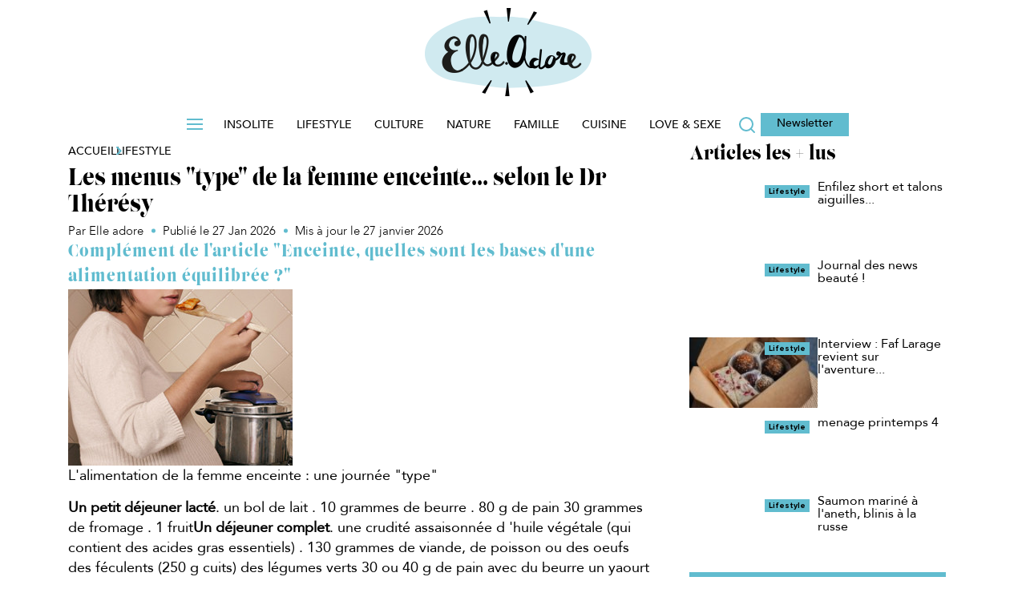

--- FILE ---
content_type: text/html; charset=UTF-8
request_url: https://www.elleadore.com/lifestyle/les-menus-type-de-la-femme-enceinte-selon-le-dr-theresy-2009
body_size: 31179
content:
<!DOCTYPE html>
<!--[if IE 7]>
<html class="ie ie7" lang="fr-FR">
<![endif]-->
<!--[if IE 8]>
<html class="ie ie8" lang="fr-FR">
<![endif]-->
<!--[if !(IE 7) | !(IE 8)  ]><!-->
<html lang="fr-FR" class='no-js'>
<!--<![endif]-->
<head><meta charset="utf-8" /><script>if(navigator.userAgent.match(/MSIE|Internet Explorer/i)||navigator.userAgent.match(/Trident\/7\..*?rv:11/i)){var href=document.location.href;if(!href.match(/[?&]nowprocket/)){if(href.indexOf("?")==-1){if(href.indexOf("#")==-1){document.location.href=href+"?nowprocket=1"}else{document.location.href=href.replace("#","?nowprocket=1#")}}else{if(href.indexOf("#")==-1){document.location.href=href+"&nowprocket=1"}else{document.location.href=href.replace("#","&nowprocket=1#")}}}}</script><script>(()=>{class RocketLazyLoadScripts{constructor(){this.v="9999",this.userEvents=["keydown","keyup","mousedown","mouseup","mousemove","mouseover","mouseenter","mouseout","mouseleave","touchmove","touchstart","touchend","touchcancel","wheel","click","dblclick","input","visibilitychange"],this.attributeEvents=["onblur","onclick","oncontextmenu","ondblclick","onfocus","onmousedown","onmouseenter","onmouseleave","onmousemove","onmouseout","onmouseover","onmouseup","onmousewheel","onscroll","onsubmit"]}async t(){this.i(),this.o(),/iP(ad|hone)/.test(navigator.userAgent)&&this.h(),this.u(),this.l(this),this.m(),this.p(this),this._(),await Promise.all([this.R(),this.L()]),this.lastBreath=Date.now(),this.S(this),this.P(),this.D(),this.O(),this.M(),await this.C(this.delayedScripts.normal),await this.C(this.delayedScripts.defer),await this.C(this.delayedScripts.async),this.F("domReady"),await this.T(),await this.j(),await this.I(),this.F("windowLoad"),await this.A(),window.dispatchEvent(new Event("rocket-allScriptsLoaded")),this.everythingLoaded=!0,this.lastTouchEnd&&await new Promise((t=>setTimeout(t,500-Date.now()+this.lastTouchEnd))),this.H(),this.F("all"),this.U(),this.W()}i(){this.CSPIssue=sessionStorage.getItem("rocketCSPIssue"),document.addEventListener("securitypolicyviolation",(t=>{this.CSPIssue||"script-src-elem"!==t.violatedDirective||"data"!==t.blockedURI||(this.CSPIssue=!0,sessionStorage.setItem("rocketCSPIssue",!0))}),{isRocket:!0})}o(){window.addEventListener("pageshow",(t=>{this.persisted=t.persisted,this.realWindowLoadedFired=!0}),{isRocket:!0}),window.addEventListener("pagehide",(()=>{this.onFirstUserAction=null}),{isRocket:!0})}h(){let t;function e(e){t=e}window.addEventListener("touchstart",e,{isRocket:!0}),window.addEventListener("touchend",(function i(o){Math.abs(o.changedTouches[0].pageX-t.changedTouches[0].pageX)<10&&Math.abs(o.changedTouches[0].pageY-t.changedTouches[0].pageY)<10&&o.timeStamp-t.timeStamp<200&&(o.target.dispatchEvent(new PointerEvent("click",{target:o.target,bubbles:!0,cancelable:!0,detail:1})),event.preventDefault(),window.removeEventListener("touchstart",e,{isRocket:!0}),window.removeEventListener("touchend",i,{isRocket:!0}))}),{isRocket:!0})}q(t){this.userActionTriggered||("mousemove"!==t.type||this.firstMousemoveIgnored?"keyup"===t.type||"mouseover"===t.type||"mouseout"===t.type||(this.userActionTriggered=!0,this.onFirstUserAction&&this.onFirstUserAction()):this.firstMousemoveIgnored=!0),"click"===t.type&&t.preventDefault(),this.savedUserEvents.length>0&&(t.stopPropagation(),t.stopImmediatePropagation()),"touchstart"===this.lastEvent&&"touchend"===t.type&&(this.lastTouchEnd=Date.now()),"click"===t.type&&(this.lastTouchEnd=0),this.lastEvent=t.type,this.savedUserEvents.push(t)}u(){this.savedUserEvents=[],this.userEventHandler=this.q.bind(this),this.userEvents.forEach((t=>window.addEventListener(t,this.userEventHandler,{passive:!1,isRocket:!0})))}U(){this.userEvents.forEach((t=>window.removeEventListener(t,this.userEventHandler,{passive:!1,isRocket:!0}))),this.savedUserEvents.forEach((t=>{t.target.dispatchEvent(new window[t.constructor.name](t.type,t))}))}m(){this.eventsMutationObserver=new MutationObserver((t=>{const e="return false";for(const i of t){if("attributes"===i.type){const t=i.target.getAttribute(i.attributeName);t&&t!==e&&(i.target.setAttribute("data-rocket-"+i.attributeName,t),i.target["rocket"+i.attributeName]=new Function("event",t),i.target.setAttribute(i.attributeName,e))}"childList"===i.type&&i.addedNodes.forEach((t=>{if(t.nodeType===Node.ELEMENT_NODE)for(const i of t.attributes)this.attributeEvents.includes(i.name)&&i.value&&""!==i.value&&(t.setAttribute("data-rocket-"+i.name,i.value),t["rocket"+i.name]=new Function("event",i.value),t.setAttribute(i.name,e))}))}})),this.eventsMutationObserver.observe(document,{subtree:!0,childList:!0,attributeFilter:this.attributeEvents})}H(){this.eventsMutationObserver.disconnect(),this.attributeEvents.forEach((t=>{document.querySelectorAll("[data-rocket-"+t+"]").forEach((e=>{e.setAttribute(t,e.getAttribute("data-rocket-"+t)),e.removeAttribute("data-rocket-"+t)}))}))}k(t){Object.defineProperty(HTMLElement.prototype,"onclick",{get(){return this.rocketonclick||null},set(e){this.rocketonclick=e,this.setAttribute(t.everythingLoaded?"onclick":"data-rocket-onclick","this.rocketonclick(event)")}})}S(t){function e(e,i){let o=e[i];e[i]=null,Object.defineProperty(e,i,{get:()=>o,set(s){t.everythingLoaded?o=s:e["rocket"+i]=o=s}})}e(document,"onreadystatechange"),e(window,"onload"),e(window,"onpageshow");try{Object.defineProperty(document,"readyState",{get:()=>t.rocketReadyState,set(e){t.rocketReadyState=e},configurable:!0}),document.readyState="loading"}catch(t){console.log("WPRocket DJE readyState conflict, bypassing")}}l(t){this.originalAddEventListener=EventTarget.prototype.addEventListener,this.originalRemoveEventListener=EventTarget.prototype.removeEventListener,this.savedEventListeners=[],EventTarget.prototype.addEventListener=function(e,i,o){o&&o.isRocket||!t.B(e,this)&&!t.userEvents.includes(e)||t.B(e,this)&&!t.userActionTriggered||e.startsWith("rocket-")||t.everythingLoaded?t.originalAddEventListener.call(this,e,i,o):t.savedEventListeners.push({target:this,remove:!1,type:e,func:i,options:o})},EventTarget.prototype.removeEventListener=function(e,i,o){o&&o.isRocket||!t.B(e,this)&&!t.userEvents.includes(e)||t.B(e,this)&&!t.userActionTriggered||e.startsWith("rocket-")||t.everythingLoaded?t.originalRemoveEventListener.call(this,e,i,o):t.savedEventListeners.push({target:this,remove:!0,type:e,func:i,options:o})}}F(t){"all"===t&&(EventTarget.prototype.addEventListener=this.originalAddEventListener,EventTarget.prototype.removeEventListener=this.originalRemoveEventListener),this.savedEventListeners=this.savedEventListeners.filter((e=>{let i=e.type,o=e.target||window;return"domReady"===t&&"DOMContentLoaded"!==i&&"readystatechange"!==i||("windowLoad"===t&&"load"!==i&&"readystatechange"!==i&&"pageshow"!==i||(this.B(i,o)&&(i="rocket-"+i),e.remove?o.removeEventListener(i,e.func,e.options):o.addEventListener(i,e.func,e.options),!1))}))}p(t){let e;function i(e){return t.everythingLoaded?e:e.split(" ").map((t=>"load"===t||t.startsWith("load.")?"rocket-jquery-load":t)).join(" ")}function o(o){function s(e){const s=o.fn[e];o.fn[e]=o.fn.init.prototype[e]=function(){return this[0]===window&&t.userActionTriggered&&("string"==typeof arguments[0]||arguments[0]instanceof String?arguments[0]=i(arguments[0]):"object"==typeof arguments[0]&&Object.keys(arguments[0]).forEach((t=>{const e=arguments[0][t];delete arguments[0][t],arguments[0][i(t)]=e}))),s.apply(this,arguments),this}}if(o&&o.fn&&!t.allJQueries.includes(o)){const e={DOMContentLoaded:[],"rocket-DOMContentLoaded":[]};for(const t in e)document.addEventListener(t,(()=>{e[t].forEach((t=>t()))}),{isRocket:!0});o.fn.ready=o.fn.init.prototype.ready=function(i){function s(){parseInt(o.fn.jquery)>2?setTimeout((()=>i.bind(document)(o))):i.bind(document)(o)}return t.realDomReadyFired?!t.userActionTriggered||t.fauxDomReadyFired?s():e["rocket-DOMContentLoaded"].push(s):e.DOMContentLoaded.push(s),o([])},s("on"),s("one"),s("off"),t.allJQueries.push(o)}e=o}t.allJQueries=[],o(window.jQuery),Object.defineProperty(window,"jQuery",{get:()=>e,set(t){o(t)}})}P(){const t=new Map;document.write=document.writeln=function(e){const i=document.currentScript,o=document.createRange(),s=i.parentElement;let n=t.get(i);void 0===n&&(n=i.nextSibling,t.set(i,n));const c=document.createDocumentFragment();o.setStart(c,0),c.appendChild(o.createContextualFragment(e)),s.insertBefore(c,n)}}async R(){return new Promise((t=>{this.userActionTriggered?t():this.onFirstUserAction=t}))}async L(){return new Promise((t=>{document.addEventListener("DOMContentLoaded",(()=>{this.realDomReadyFired=!0,t()}),{isRocket:!0})}))}async I(){return this.realWindowLoadedFired?Promise.resolve():new Promise((t=>{window.addEventListener("load",t,{isRocket:!0})}))}M(){this.pendingScripts=[];this.scriptsMutationObserver=new MutationObserver((t=>{for(const e of t)e.addedNodes.forEach((t=>{"SCRIPT"!==t.tagName||t.noModule||t.isWPRocket||this.pendingScripts.push({script:t,promise:new Promise((e=>{const i=()=>{const i=this.pendingScripts.findIndex((e=>e.script===t));i>=0&&this.pendingScripts.splice(i,1),e()};t.addEventListener("load",i,{isRocket:!0}),t.addEventListener("error",i,{isRocket:!0}),setTimeout(i,1e3)}))})}))})),this.scriptsMutationObserver.observe(document,{childList:!0,subtree:!0})}async j(){await this.J(),this.pendingScripts.length?(await this.pendingScripts[0].promise,await this.j()):this.scriptsMutationObserver.disconnect()}D(){this.delayedScripts={normal:[],async:[],defer:[]},document.querySelectorAll("script[type$=rocketlazyloadscript]").forEach((t=>{t.hasAttribute("data-rocket-src")?t.hasAttribute("async")&&!1!==t.async?this.delayedScripts.async.push(t):t.hasAttribute("defer")&&!1!==t.defer||"module"===t.getAttribute("data-rocket-type")?this.delayedScripts.defer.push(t):this.delayedScripts.normal.push(t):this.delayedScripts.normal.push(t)}))}async _(){await this.L();let t=[];document.querySelectorAll("script[type$=rocketlazyloadscript][data-rocket-src]").forEach((e=>{let i=e.getAttribute("data-rocket-src");if(i&&!i.startsWith("data:")){i.startsWith("//")&&(i=location.protocol+i);try{const o=new URL(i).origin;o!==location.origin&&t.push({src:o,crossOrigin:e.crossOrigin||"module"===e.getAttribute("data-rocket-type")})}catch(t){}}})),t=[...new Map(t.map((t=>[JSON.stringify(t),t]))).values()],this.N(t,"preconnect")}async $(t){if(await this.G(),!0!==t.noModule||!("noModule"in HTMLScriptElement.prototype))return new Promise((e=>{let i;function o(){(i||t).setAttribute("data-rocket-status","executed"),e()}try{if(navigator.userAgent.includes("Firefox/")||""===navigator.vendor||this.CSPIssue)i=document.createElement("script"),[...t.attributes].forEach((t=>{let e=t.nodeName;"type"!==e&&("data-rocket-type"===e&&(e="type"),"data-rocket-src"===e&&(e="src"),i.setAttribute(e,t.nodeValue))})),t.text&&(i.text=t.text),t.nonce&&(i.nonce=t.nonce),i.hasAttribute("src")?(i.addEventListener("load",o,{isRocket:!0}),i.addEventListener("error",(()=>{i.setAttribute("data-rocket-status","failed-network"),e()}),{isRocket:!0}),setTimeout((()=>{i.isConnected||e()}),1)):(i.text=t.text,o()),i.isWPRocket=!0,t.parentNode.replaceChild(i,t);else{const i=t.getAttribute("data-rocket-type"),s=t.getAttribute("data-rocket-src");i?(t.type=i,t.removeAttribute("data-rocket-type")):t.removeAttribute("type"),t.addEventListener("load",o,{isRocket:!0}),t.addEventListener("error",(i=>{this.CSPIssue&&i.target.src.startsWith("data:")?(console.log("WPRocket: CSP fallback activated"),t.removeAttribute("src"),this.$(t).then(e)):(t.setAttribute("data-rocket-status","failed-network"),e())}),{isRocket:!0}),s?(t.fetchPriority="high",t.removeAttribute("data-rocket-src"),t.src=s):t.src="data:text/javascript;base64,"+window.btoa(unescape(encodeURIComponent(t.text)))}}catch(i){t.setAttribute("data-rocket-status","failed-transform"),e()}}));t.setAttribute("data-rocket-status","skipped")}async C(t){const e=t.shift();return e?(e.isConnected&&await this.$(e),this.C(t)):Promise.resolve()}O(){this.N([...this.delayedScripts.normal,...this.delayedScripts.defer,...this.delayedScripts.async],"preload")}N(t,e){this.trash=this.trash||[];let i=!0;var o=document.createDocumentFragment();t.forEach((t=>{const s=t.getAttribute&&t.getAttribute("data-rocket-src")||t.src;if(s&&!s.startsWith("data:")){const n=document.createElement("link");n.href=s,n.rel=e,"preconnect"!==e&&(n.as="script",n.fetchPriority=i?"high":"low"),t.getAttribute&&"module"===t.getAttribute("data-rocket-type")&&(n.crossOrigin=!0),t.crossOrigin&&(n.crossOrigin=t.crossOrigin),t.integrity&&(n.integrity=t.integrity),t.nonce&&(n.nonce=t.nonce),o.appendChild(n),this.trash.push(n),i=!1}})),document.head.appendChild(o)}W(){this.trash.forEach((t=>t.remove()))}async T(){try{document.readyState="interactive"}catch(t){}this.fauxDomReadyFired=!0;try{await this.G(),document.dispatchEvent(new Event("rocket-readystatechange")),await this.G(),document.rocketonreadystatechange&&document.rocketonreadystatechange(),await this.G(),document.dispatchEvent(new Event("rocket-DOMContentLoaded")),await this.G(),window.dispatchEvent(new Event("rocket-DOMContentLoaded"))}catch(t){console.error(t)}}async A(){try{document.readyState="complete"}catch(t){}try{await this.G(),document.dispatchEvent(new Event("rocket-readystatechange")),await this.G(),document.rocketonreadystatechange&&document.rocketonreadystatechange(),await this.G(),window.dispatchEvent(new Event("rocket-load")),await this.G(),window.rocketonload&&window.rocketonload(),await this.G(),this.allJQueries.forEach((t=>t(window).trigger("rocket-jquery-load"))),await this.G();const t=new Event("rocket-pageshow");t.persisted=this.persisted,window.dispatchEvent(t),await this.G(),window.rocketonpageshow&&window.rocketonpageshow({persisted:this.persisted})}catch(t){console.error(t)}}async G(){Date.now()-this.lastBreath>45&&(await this.J(),this.lastBreath=Date.now())}async J(){return document.hidden?new Promise((t=>setTimeout(t))):new Promise((t=>requestAnimationFrame(t)))}B(t,e){return e===document&&"readystatechange"===t||(e===document&&"DOMContentLoaded"===t||(e===window&&"DOMContentLoaded"===t||(e===window&&"load"===t||e===window&&"pageshow"===t)))}static run(){(new RocketLazyLoadScripts).t()}}RocketLazyLoadScripts.run()})();</script>



<script type="text/javascript" data-rocketid="core:critique">

function setCookie(cname, cvalue, exminutes , path) {
	if(typeof path === "undefined") {
		path = "/";
	}
	var d = new Date();
	d.setTime(d.getTime() + (exminutes * 60 * 1000));
	var expires = "expires="+ d.toUTCString();
	document.cookie = cname + "=" + cvalue + ";" + expires + ";path=" + path;
}

function getCookie(cname) {
	var name = cname + "=";
	try {
		var decodedCookie = decodeURIComponent(document.cookie);
	} catch(e) {
		var decodedCookie = document.cookie;
	}
	var ca = decodedCookie.split(";");
	for(var i = 0; i < ca.length; i++) {
		var c = ca[i];
		while (c.charAt(0) == " ") {
			c = c.substring(1);
		}
		if (c.indexOf(name) == 0) {
			return c.substring(name.length, c.length);
		}
	}
	return "";
}
	
</script>
<link rel="preconnect" href="//www.google-analytics.com/analytics.js/" />
<link rel="preconnect" href="//factory.reworldmedia.com/" />
<link rel="preconnect" href="//ced-ns.sascdn.com/" />
<link rel="preconnect" href="//ads.rubiconproject.com/" />
<link rel="preconnect" href="//sf1.viepratique.fr/" />
<link rel="preconnect" href="//sf2.viepratique.fr/" />			<!-- Google Tag Manager -->
			<script data-rocketid="partner:gtm">
			(function(w,d,s,l,i){w[l]=w[l]||[];w[l].push({'gtm.start':
			new Date().getTime(),event:'gtm.js'});var f=d.getElementsByTagName(s)[0],
			j=d.createElement(s),dl=l!='dataLayer'?'&l='+l:'';j.async=true;j.src=
			'https://www.googletagmanager.com/gtm.js?id='+i+dl;f.parentNode.insertBefore(j,f);
			})(window,document,'script','dataLayer','GTM-TCNXCRG');</script>
			<!-- End Google Tag Manager -->
			<script type="text/javascript" data-rocketid="partner:gtm"> 
				window.dataLayer = window.dataLayer || [];
					function load_gtm_events() {
																			window.dataLayer.push({
							event : 'is_post',
							'TP_id_article' :  2009							});
												
					}

					function sendEventsAfterConsent() {

						if (typeof consent_didomi !== 'undefined') {
							consent_didomi('gtm', load_gtm_events);
						} else {
							load_gtm_events();
						}
					}

					setTimeout(sendEventsAfterConsent, 5000);
					
			</script>
			<link rel="shortcut icon" type="image/png" href="https://www.elleadore.com/wp-content/themes/elleadore/assets/images/favicon.ico">

<link rel="icon" href="https://www.elleadore.com/wp-content/themes/elleadore/assets/images/favicon-16x16.ico" sizes="16x16">
<link rel="icon" href="https://www.elleadore.com/wp-content/themes/elleadore/assets/images/favicon-32x32.ico" sizes="32x32">
<link rel="icon" href="https://www.elleadore.com/wp-content/themes/elleadore/assets/images/favicon-36x36.ico" sizes="36x36">
<link rel="icon" href="https://www.elleadore.com/wp-content/themes/elleadore/assets/images/favicon-64x64.ico" sizes="64x64">
<link rel="icon" href="https://www.elleadore.com/wp-content/themes/elleadore/assets/images/favicon-72x72.ico" sizes="72x72">
<link rel="icon" href="https://www.elleadore.com/wp-content/themes/elleadore/assets/images/favicon-96x96.ico" sizes="96x96">
<link rel="icon" href="https://www.elleadore.com/wp-content/themes/elleadore/assets/images/favicon-144x144.ico" sizes="144x144">
<link rel="icon" href="https://www.elleadore.com/wp-content/themes/elleadore/assets/images/favicon-192x192.ico" sizes="192x192">




			<script type="text/javascript">
			<!--
				var html = document.getElementsByTagName("html")[0];
				html.className = html.className.replace('no-js' ,'');
			//-->
			</script><meta http-equiv="X-UA-Compatible" content="IE=edge">
		<meta name="viewport" content="width=device-width, initial-scale=1.0"><meta name='robots' content='index, follow, max-image-preview:large, max-snippet:-1, max-video-preview:-1' />
	<style>img:is([sizes="auto" i], [sizes^="auto," i]) { contain-intrinsic-size: 3000px 1500px }</style>
	
	<!-- This site is optimized with the Yoast SEO Premium plugin v25.4 (Yoast SEO v25.4) - https://yoast.com/wordpress/plugins/seo/ -->
	<title>Les menus &quot;type&quot; de la femme enceinte... selon le Dr Thérésy - ElleAdore</title>
	<meta name="description" content="Complément de l&#039;article &quot;Enceinte, quelles sont les bases d&#039;une alimentation équilibrée ?&quot;" />
	<link rel="canonical" href="https://www.elleadore.com/lifestyle/les-menus-type-de-la-femme-enceinte-selon-le-dr-theresy-2009" />
	<meta property="og:locale" content="fr_FR" />
	<meta property="og:type" content="article" />
	<meta property="og:title" content="Les menus &quot;type&quot; de la femme enceinte... selon le Dr Thérésy" />
	<meta property="og:description" content="Complément de l&#039;article &quot;Enceinte, quelles sont les bases d&#039;une alimentation équilibrée ?&quot;" />
	<meta property="og:url" content="https://www.elleadore.com/lifestyle/les-menus-type-de-la-femme-enceinte-selon-le-dr-theresy-2009" />
	<meta property="og:site_name" content="ElleAdore" />
	<meta property="article:published_time" content="2026-01-27T04:37:02+00:00" />
	<meta property="article:modified_time" content="2026-01-27T04:37:04+00:00" />
	<meta property="og:image" content="https://sf2.elleadore.com/wp-content/uploads/elleadore/2024/10/Import-MagicMaman.jpg" />
	<meta property="og:image:width" content="280" />
	<meta property="og:image:height" content="220" />
	<meta name="author" content="Rédaction Elle adore" />
	<meta name="twitter:card" content="summary_large_image" />
	<meta name="twitter:label1" content="Written by" />
	<meta name="twitter:data1" content="Elle adore" />
	<meta name="twitter:label2" content="Est. reading time" />
	<meta name="twitter:data2" content="1 minute" />
	<script type="application/ld+json" class="yoast-schema-graph">{"@context":"https://schema.org","@graph":[{"@type":"NewsArticle","@id":"https://www.elleadore.com/lifestyle/les-menus-type-de-la-femme-enceinte-selon-le-dr-theresy-2009#article","isPartOf":{"@id":"https://www.elleadore.com/lifestyle/les-menus-type-de-la-femme-enceinte-selon-le-dr-theresy-2009"},"author":{"name":"Rédaction Elle adore","@id":"https://www.elleadore.com/#/schema/person/ceae868c616178a531c80f237eb6c738"},"headline":"Les menus \"type\" de la femme enceinte... selon le Dr Thérésy","datePublished":"2026-01-27T04:37:02+00:00","dateModified":"2026-01-27T04:37:04+00:00","mainEntityOfPage":{"@id":"https://www.elleadore.com/lifestyle/les-menus-type-de-la-femme-enceinte-selon-le-dr-theresy-2009"},"wordCount":153,"commentCount":0,"publisher":{"@id":"https://www.elleadore.com/#organization"},"image":{"@id":"https://www.elleadore.com/lifestyle/les-menus-type-de-la-femme-enceinte-selon-le-dr-theresy-2009#primaryimage"},"thumbnailUrl":"https://sf2.elleadore.com/wp-content/uploads/elleadore/2024/10/Import-MagicMaman.jpg","keywords":["Maman","Psycho-sexo"],"articleSection":["Lifestyle"],"inLanguage":"fr-FR","potentialAction":[{"@type":"CommentAction","name":"Comment","target":["https://www.elleadore.com/lifestyle/les-menus-type-de-la-femme-enceinte-selon-le-dr-theresy-2009#respond"]}]},{"@type":"WebPage","@id":"https://www.elleadore.com/lifestyle/les-menus-type-de-la-femme-enceinte-selon-le-dr-theresy-2009","url":"https://www.elleadore.com/lifestyle/les-menus-type-de-la-femme-enceinte-selon-le-dr-theresy-2009","name":"Les menus \"type\" de la femme enceinte... selon le Dr Thérésy - ElleAdore","isPartOf":{"@id":"https://www.elleadore.com/#website"},"primaryImageOfPage":{"@id":"https://www.elleadore.com/lifestyle/les-menus-type-de-la-femme-enceinte-selon-le-dr-theresy-2009#primaryimage"},"image":{"@id":"https://www.elleadore.com/lifestyle/les-menus-type-de-la-femme-enceinte-selon-le-dr-theresy-2009#primaryimage"},"thumbnailUrl":"https://sf2.elleadore.com/wp-content/uploads/elleadore/2024/10/Import-MagicMaman.jpg","datePublished":"2026-01-27T04:37:02+00:00","dateModified":"2026-01-27T04:37:04+00:00","description":"Complément de l'article \"Enceinte, quelles sont les bases d'une alimentation équilibrée ?\"","breadcrumb":{"@id":"https://www.elleadore.com/lifestyle/les-menus-type-de-la-femme-enceinte-selon-le-dr-theresy-2009#breadcrumb"},"inLanguage":"fr-FR","potentialAction":[{"@type":"ReadAction","target":["https://www.elleadore.com/lifestyle/les-menus-type-de-la-femme-enceinte-selon-le-dr-theresy-2009"]}]},{"@type":"ImageObject","inLanguage":"fr-FR","@id":"https://www.elleadore.com/lifestyle/les-menus-type-de-la-femme-enceinte-selon-le-dr-theresy-2009#primaryimage","url":"https://sf2.elleadore.com/wp-content/uploads/elleadore/2024/10/Import-MagicMaman.jpg","contentUrl":"https://sf2.elleadore.com/wp-content/uploads/elleadore/2024/10/Import-MagicMaman.jpg","width":280,"height":220},{"@type":"BreadcrumbList","@id":"https://www.elleadore.com/lifestyle/les-menus-type-de-la-femme-enceinte-selon-le-dr-theresy-2009#breadcrumb","itemListElement":[{"@type":"ListItem","position":1,"name":"Accueil","item":"https://www.elleadore.com/"},{"@type":"ListItem","position":2,"name":"Les menus \"type\" de la femme enceinte... selon le Dr Thérésy"}]},{"@type":"WebSite","@id":"https://www.elleadore.com/#website","url":"https://www.elleadore.com/","name":"ElleAdore","description":"La communauté qui donne la parole aux femmes","publisher":{"@id":"https://www.elleadore.com/#organization"},"potentialAction":[{"@type":"SearchAction","target":{"@type":"EntryPoint","urlTemplate":"https://www.elleadore.com/?s={search_term_string}"},"query-input":{"@type":"PropertyValueSpecification","valueRequired":true,"valueName":"search_term_string"}}],"inLanguage":"fr-FR"},{"@type":"Organization","@id":"https://www.elleadore.com/#organization","name":"ElleAdore - La communauté qui donne la parole aux femmes","url":"https://www.elleadore.com/","logo":{"@type":"ImageObject","inLanguage":"fr-FR","@id":"https://www.elleadore.com/#/schema/logo/image/","url":"https://sf1.elleadore.com/wp-content/uploads/elleadore/2025/10/elleadore_logo.png","contentUrl":"https://sf1.elleadore.com/wp-content/uploads/elleadore/2025/10/elleadore_logo.png","width":208,"height":110,"caption":"ElleAdore - La communauté qui donne la parole aux femmes"},"image":{"@id":"https://www.elleadore.com/#/schema/logo/image/"}},{"@type":"Person","@id":"https://www.elleadore.com/#/schema/person/ceae868c616178a531c80f237eb6c738","name":"Rédaction Elle adore","image":{"@type":"ImageObject","inLanguage":"fr-FR","@id":"https://www.elleadore.com/#/schema/person/image/","url":"https://secure.gravatar.com/avatar/22b846e1f96394679bc76654258ec35dba65b73daafba39c8ad42cb51a85e0bf?s=96&d=mm&r=g","contentUrl":"https://secure.gravatar.com/avatar/22b846e1f96394679bc76654258ec35dba65b73daafba39c8ad42cb51a85e0bf?s=96&d=mm&r=g","caption":"Rédaction Elle adore"},"url":"https://www.elleadore.com/auteur/elle-adore"}]}</script>
	<!-- / Yoast SEO Premium plugin. -->


<link rel='dns-prefetch' href='//ajax.googleapis.com' />
<link rel='dns-prefetch' href='//api.dmcdn.net' />
<link rel="alternate" type="application/rss+xml" title="ElleAdore &raquo; Flux" href="https://www.elleadore.com/feed" />
<link rel="alternate" type="application/rss+xml" title="ElleAdore &raquo; Flux des commentaires" href="https://www.elleadore.com/comments/feed" />
<script type="text/javascript" data-rocketid="core:critique"> site_config_js={"SITE_SCHEME":"https","disable_folder_slick":true,"diapo_lineaire_retour_arriere":true,"header_sticky_on_mobile":true,"disable_header_slide_menu":true,"nl_automatique":{"folder_id":29935,"mail_domaine_id":24,"ma_category":"MTRA","segment_id":{"edito":19},"form_name":"Chasseur Fran\u00e7ais","reply_name":"Relation Client Chasseur Fran\u00e7ais","form_addr":"info@news.maison-travaux.fr"},"activate_date_article_NL":true,"zoom_images_diapo_linear":true,"disable_ga_event_mobile_diapo_linear":true,"manage_tracking_ga":["mpu_haut"],"ancre_diapo_monetisation":"#page","scroll_top":true,"show_question_explanation_img":true,"enable_diapo_monetisation_mobile_redirection":true,"add_new_elements_to_slotsSource":false,"prerollTimeout":5000,"player_podcast_annuler_autoplay_ios":true,"responsive_placeholder_2698":false,"hashtag_linear_gallery":false,"jwplayer_key":"vbUK3gfdKMai96zkE8lPTnO99dVXm6FLeuCa1EG+yFg=","jwplayer7_key":"Clz60zvch5p+0wkRYHn4I+SKMhj1ed29Xto3xg==","version":3,"diapo_monetisation_mobile":false,"disable_push_menu_content_down_desktop":true,"disable_push_menu_content_down_mobile":"","move_gallery_thumbs_nav":"","move_html_elements_on_mobile":true,"move_header_social_media_in_mobile":"","activate_dropdown_filter":true,"seo_bubble_links":"","new_share_bottons_mobile":"","admin_media_gallery_post_type_cropping_sizes":{"post":["rw_large","rw_medium"]},"thumbnail_gallery":125,"nginx_desktop":1,"dm_ads_params":"article_id=2009&article_type=simple&rubrique_id=122&etiquettes=&marque=&pos=0&visit=0&env=0","sharedcount":{"Twitter":0,"Facebook":{"share_count":0,"like_count":0,"comment_count":0,"total_count":0,"click_count":0,"comments_fbid":0,"commentsbox_count":0},"Pinterest":0,"GooglePlusOne":0,"last_update":0,"hash":"f1981e4b"},"sharedcount_ready":true,"post_id":2009,"partners":{"dfp_prebid":false,"nonli":true,"gtm":true,"adsense":true},"enable_refresh_meta":true,"reworld_async_ads":1,"url_template":"https:\/\/www.elleadore.com\/wp-content\/themes\/reworldmedia","devs":{"mute_player_autoplay_integration_player_dailymotion_0430":false,"validation_4d_concept":false,"seo_propriete_itemprop_manquant_101198852":true,"Passage_du_player_sur_videojs":true,"mobile-personnalisation-de-la-colonne-de-droite-98646976":true,"sync_ads_refresh_mobile":false,"seo_projet_integration_videos":true,"new_locking_refactoring":true,"creation_page_home_test_109619530":true,"refresh_teads":true,"teads_desktop_infooter":false,"teads_desktop_in_inpicture":false,"correction_conflit_player_videosjs_meme_page_110878748":true,"network_seo_maillage_inter_site_101380136":true,"seo_correction_micro_donnees_articles_111394476":true,"passage_du_player_sur_jw6_111776366":false,"microdonnees_fil_d_ariane":true,"set_posts_per_page_archive":true,"instagram_post_in_gallery_112502917":true,"video_a_ne_pas_manquer_112137459":true,"nouveau_comportement_dossiers_110082232":false,"nouveau_comportement_dossiers_158696106":false,"creation_call_to_action_dans_diapos_113904831":true,"opt_sas_target_115018561":true,"evenement_article_diapo":true,"auto_play_dailymotion_113908239":true,"nouveau_template_article_oriente_ctr_113552127":true,"generer_une_miniature_du_post_instagram_113730507":true,"retrait_du_fond_gris_114205875":true,"taille_sticker_video_114466013":true,"menu_class_css_112130325":true,"seo_metadonnees_opengraph_103090224":true,"seo_all_sitemapxml_video_103090224":true,"chnagement_texte_optin_partenaire_115765861":true,"decompte_question_jeu_concours_115765861":true,"vpf_in_image_kiosked":true,"opt_btns_partage_reseaux_sociaux_109607742":true,"adaptation_cache_plugin_avec_cache_serveur_116048647":true,"tags_options_partner":true,"ajout_attribut_shortcode_fpvideo_ignorer_remontee_bloc_tv_116201485":true,"form_ninja_quizz_115785889":true,"autoplay_article_diaporama_116516201":true,"disable_carousel_116598303":true,"mfa_flux_rss_slideshow_pour_msn_114295885":true,"adaption_shortcode_galerie_116895557":true,"multiple_gallery_backend_116710063":true,"flux_rss_articles_pour_msn_114296247":true,"disable_full_diapo_117217767":false,"crm_cms_newsletters_templates_mf_109034048":true,"deploiement_cms_newsletter_network_116026439":true,"network_changement_bandeau_cookies_117553065":true,"exclude_interstitiel_from_poste_cats_117896931":true,"remove_deeper_sections_117892587":false,"mobile_tablette_square_sous_1e_image_117793115":true,"checked_google_news_117994347":false,"changement_diapo_avec_fleches_clavier_118101879":false,"pub_par_categorie_page":true,"network_mobile_theme_color_119533077":true,"ajout_sous_question_119310527":false,"ajouter_une_case_tous_les_tags_119708761":true,"network_cms_newsletter_admincrm_119709055":true,"network_gestion_tags_adminops_119708921":true,"interface_verrouillage_121198909":true,"integration_lien_ninja_form_120842311":true,"ajout_sous_question_form_120778037":false,"fix_gif_121289577":false,"fix_folder_sidebars_122101685":true,"acces_jeu_concours_crm_admin_122476131":true,"network_bug_compteur_partage_128927283":true,"article_video_playlist_video_128046677":true,"fix_sidebar_dedoublee_131082313":true,"fix_bug_jeu_concours_bouton_jejoue_130919773":true,"network_mobile_sticker_video_131559695":true,"integration_ga_reworld_132229903":true,"click_to_play_videojs_153745207":true,"video_afficher_la_croix_133926691":true,"mobile_nouveau_fonctionnel_diapo_133823477":false,"cache_nav_header_134018049":false,"cache_nav_footer_134446899":true,"newsletter_crop_auto_134798525":true,"activer_synch_generate_new_size":true,"pouvoir_diffuser_vast_vpaid_135592715":true,"thumb_is_required_134352231":true,"network_video_js_conseil_duree_timeout_137245165":true,"integration_tetiere_137246063":true,"tetiere_bas_article_137686799":true,"ntwk_dupliquer_posts_action_groupees_137525489":false,"nwk_template_multi_images_137513253":false,"creation_module_quiz_sur_am_123470571":true,"custom_cache_durations":true,"enable_cache_diapo_rubrique_138257115":true,"cache_block_author_138257115":true,"cache_most_popular_138519847":true,"partners_comportement_inverse_138594757":true,"cache_popupar_folders_136906919":true,"suppression_du_mpu_interieur_article_multi_images_139924659":false,"hide_black_postervideojs_138694819":true,"activate_inread_diapos_140910419":true,"opti_sql_video_post_140335669":true,"cache_child_cats_139206283":true,"mfa_template_one_page_ne_pas_afficher_la_sidebar_142299479":true,"network_crm_integration_kit_adblock_fonctionnel_142212149":true,"network_module_nl_cms_enregistrement_nl_143045745":true,"probleme_cache_col_droite_gourmand_143647309":true,"sas_target_rubrique_green_143305061":true,"duplication_formats_pubs_mobile_143585947":true,"ntwk_crm_regles_fonctionnel_kit_adblock_143857371":true,"articles_simples_position_adyoulike_142521967":true,"network_article_taboola_tetiere_non_conformes_144509629":true,"quiz_et_test_en_hp_opti_du_cache_144924831":true,"deplacer_pave_mobile_mbrand_sous_le_chapo_145428109":true,"rectifier_lazy_load_1092212":true,"vpf_drp_article_champ_personnalise_afficher_signature_138035647":true,"mfa_mobile_images_non_responsives_142031093":true,"admin_crm_can_manage_options__140215471":true,"configuration_intersticiel_options":true,"wideonet_double_appel_146686499":true,"rw_export_recette_gourmand_138134895":true,"ajouter-sastarget-cats-119709391":true,"network_fix_lostpassword_url_148150843":true,"bug_widget_wpautop_148429589":true,"seo_prechargement_elements_148586339":true,"masquer_le_footer_crm_sur_mobile_148665881":true,"seo_prechargement_element_dns_prefetch_optim_149916484":false,"lenteur_chargement_pub_player_150412161":true,"optimisation_jquery_ui_150785718":true,"network_pinterest_epingler_chaque_image_diapo_148329911":true,"article_mobile_diaporama_lineaire_151554665":true,"optimisation_gestion_pages_150788196":true,"optimisation_verrouillages_playlists_videos_150412050":true,"minify_js_151083013":false,"seo_network_regles_pagination_151679683":true,"fix_onscroll_article_video_151889968":true,"evolution_param_exclude_152101483":true,"mise_en_place_jw7_151445890":true,"adyoulike_148481575":true,"sublimskinz_148481575":true,"stickyad_148481575":true,"rothelec_148481575":true,"paruvendu_148481575":true,"pixel_148481575":true,"culture_g_148481575":true,"mbrand_148481575":true,"notify_148481575":true,"ie_css_152927014":true,"ciblage_sas_target_network_153167779":true,"desactiver_autoplay_inchrome_153133569":true,"correction_des_micro_donnees_fil_dariane_153168485":true,"lancement_player_sticke_153138287":false,"ga_opt_event_top_popular_152881992":false,"ga_sites_elastiques_event_153513593":false,"ga_event_dm_149424965":false,"dmf_creation_rubrique_affichage_publicites_153560176":true,"rw_taboola_distinction_art_simple_art_video_153906916":true,"hide_meta_refresh_153555787":true,"taboola_distinction_mobile_154172690":true,"lancement_player_sticke_chrome_153138287":false,"lancement_player_sticke_ie_153138287":false,"lancement_player_sticke_firefox_153138287":false,"lancement_player_sticke_safari_153138287":false,"dissociation_tags_freewheel_155007542":false,"chrome_exlude_popin_155431481":false,"corriger_autoplay_des_videos_dm_sur_ie_0815":true,"autoplay_firefox_155394464":false,"incontent_banner_folder_154477278":false,"clean_interface_gestion_affichage_pages_155853909":true,"zoom_images_diapo_linear_156084199":true,"optimize_query_video_tr_1088":true,"optimisation_interface_gestion_pages_155856009":true,"gestion_autoplay_2videos_155518075":false,"msn_feed_rss":true,"integration_player_sticky_tag_options_156719302":true,"autoplay_sites_mobiles_156367647":true,"ajout_tracking_specifique_156084076":true,"bliin_protocol_157242026":false,"changement_wording_cookies_157030185":true,"purge_cache_url_gestion_tags_157115577":true,"autoplay_ko_sur_le_player_dm_158247682":true,"diapo_lineaire_retour_arriere_155851194":true,"integration_script_criteo_header_157916532":true,"ajustements_css_rgpd_158942863":true,"crm_cheetah_reformat_new_specs_159243544":true,"refresh_manager_153552908":false,"fix_cheetah_optin_edito_159243544":true,"pinterest_auto_publish_158687654":false,"integration_mot_cle_bliink_sur_une_categorie_159405244":false,"enable_crm_inread_capping_159230025":false,"audience_format_optimise_pinterest_jcrop_158687688":true,"player_sticke_ko_160582058":false,"integration_bliink_tous_les_sites":false,"remove_dfp_formats_tracker":true,"ciblage_bliink_target_network_tr_2608":true,"liens_non_cliquables_161442981":true,"reprise_chantier_https_2826":true,"amazon_mobile_tr_3140":true,"duplicate_folder_children_152073378":true,"activer_le_lazyload_sur_le_home_diapos_3459":true,"optimiser_les_images_mobile_3459":true,"disable_sabai_forms":true,"changer_emplacement_widget_mpr_tr_3433":true,"optimization_lazy_loading_3649":true,"conditions_affichage_widget_mpr_tr_3439":true,"lazy_loading_3610":true,"discuss_Lazyloading_3722":true,"changer_structure_url_dossier_3268":true,"bug_lazy_loading_3762":true,"add_GA_tracking_on_product_click_163294031":true,"amazon_ajustement_tr_3818":true,"google_api_v5_3589":true,"google_search_console_5xx_4260_redirect_url_attachment":true,"ajouter_attribut_preload_4328":true,"separation_articles_diapo_et_video_shoppable_0383":true,"creation_rubrique_video_shoppable_0386":true,"fix_outlook_v_images_4501":true,"tr_4314_monetisation_dfp_dm_declarer_les_key_values":true,"tr_3840_dfp_key_value_article_simple":true,"optimiser_lenteurs_5085":true,"fermeture_sticky_video_5107":true,"new_plan_de_taggage_DFP_5352":true,"diapo_monetisation_mobile_5334":true,"omep_optimisation_formats_pub_5945":true,"DFP_affichage_pave_pub_3secs_diapo_rub_Green_am_5942":true,"VENTE_INTEGRATION_ANALYTICS_6486":true,"monetisation_widget_ops_v2_7065":true,"deplacer_dfp_pos_23_Automoto_7124":true,"nouveau_template_modification_feed_taboola_7063":false,"bug_player_podcast_annuler_autoplay_ios_7114":true,"monetisation_pub_sur_tablette_sites_elastiques":false,"disable_fixed_megabanner_tablette_7454":false,"nouvelle_methode_comptabilisation_AMP_7682":false,"amp_integration_micro_format_news_article_7847":false,"web_perf_seo_urgent_7881_mobile_disable_player_bas_article":true,"optimisation_integration_dfp_sur_amp":true,"d\u00e9sactiver_le_bloc_a_ne_pas_manquer_7563":false,"monetisation_feed_taboola_mobile_7918":false,"template_mobile_conseilles_taboola_8125":false,"Bug_playlist_vid\u00e9o_corps_article_8016":false,"hide_sub_menu_from_template_header":false,"template_questtion_reponse_8583":false,"case_a_cocher_desactiver_le_diaporama_suivant_8733":false,"ajustement_comptabilisation_pv_diapo_1071":true,"sites_lenteur_9069":true,"optimisation_loading_ads_for_lazyload_9440":false,"chagement_didomi_2_1_9788":false,"chagement_didomi_2_1_9788_v2":false,"didomi_tsf_v2_enleve_etiquettes_10072":false,"chagement_didomi_2_1_9788_v2_separaion_requet":false,"ciblage_position_amp_8702":true,"diapo_mobile_history_gestion_btn_precedent_10362":false,"tous_sites_creation_dimension_auteur_10382":false,"update_edvanced_tab_role_10264":false,"changement_methode_dappel_bliink_10396":false,"fix_warnings_migration_0068":false,"player_sticke_AM_mobile_9805":false,"changement_api_cheetah_11868":true,"12187_unfilled_position_23_native":false,"nouveau_ga_reworld_13217_3217":true,"colonne_droite_sur_desktop_pas_de_pub_13941":true,"optimisations_pub_mobile_sur_le_template_acquisition_premium_lc_14545":false,"optimisation_css_nl_9691":false,"edisound_acquisition_tr_15085":false,"remove_ie_css_hack_15192":false,"webperf_lazy_loading_automoto_Tr_0743":true,"click_to_play_dm_15339":true,"fix_lazyload_16062":false,"diapo_related_posts_10184":true,"afficher_toutes_images_diapo_16561":false,"preload_css_non_critique_16598":false,"inline_css_critique_16657":false,"inline_js_critique_16079":false,"vitals_change_placeholder_lazyload_17393":false,"integration_cmp_sur_amp_10396":false,"change_edisound_shortcode_17530":false,"placeholder_pub_dfp_18304":true,"nouvelle_implimentation_adrenalead_17600":false,"maj_adrenalead_vpf_gourmand_mf_18774":false,"nouveau_dailymotion_player_15340":false,"integrer_flux_damideco_hp_18805":false,"seedtag_implementation_v2_0082":true,"tr_19710_amp_enable_refresh":false,"new_script_pixel_outbrain":false,"insert_taboola_middle_shortcode_3173":true,"insert_taboola_middle_shortcode_amp_18819":false,"mise_en_place_du_sso_19627":false,"add_more_positions_amp_0290":false,"cdg_tags_gam_last_pub_mobile_0330":true,"habillage_mobile_17294":false,"paywall_modification_appel_qiota_20835":false,"optimisation_template_diapo_19555":true,"diapo_monetisation_mobile_checked_0861":false,"fix_bug_redirect_articles_amp_20968":false,"passer_liens_affiliation_ctc_js_21078":false,"disable_amp_on_posts_ctc_amazon_21217":false,"add_link_without_showing_block_in_hp_20956":false,"diapo_monetisation_mobile_2022_n1_20660":false,"ctc_integration_nouvelle_box_21530":false,"delete_uid_from_url_21949":false,"ajout_meta_noarchive_aux_articles_premiums_21970":false,"embeds_script_links_twitter_instagram_22283":true,"send_email_hash_to_permutive_21272":false,"partner_avantis_desktop_0019":false,"afficher_image_a_la_une_has_video_0092":false,"enable_display_articles_HP_134794609":false,"meet_deal_Etendre_script_tout_le_site_rmf_audience_0075":false,"seo_correction_hide_interactionCount_field_0115":false,"suppression_dimension_superieur_300_hauteur_GAM_0135":false,"player_dailymotion_sur_amp_17085":false,"activate_api_permutive_rmf_monet_0084":false,"update_meta_data_image_legend_diapos_audience_0446":true,"ctc_somaire_0126_par_js":false,"dissociation_tags_desktop_mobile_Seedtag":false,"recommandation_taboola_2022_rmf_monet_0357":true,"disable_occasion_inside_article_0352":false,"MAJ_Page_Auteur_0619":true,"WPRocket_fix_scroll_sidebar_rmf_monet_0437":false,"show_dmp_products_info_0381":false,"show_adwords_after_permutive_0488":false,"delete_all_not_html_balises_from_feed_1342":false,"affichage_podcast_hp_0779":false,"links_manager_1031":false,"change_templates_quizz_0569":true,"affichage_bloc_auteur_1172":true,"modification_de_la_galerie_cote_b_o_1219":true,"TR_1271_d\u00e9sactiver_AMP_sans_redirection_301":true,"ajout_espace_mon_compte_21961":false,"modification_nombre_articles_feed_0761":true,"quiz_template_js_ajustement_pub_size_0959":false,"auteurs_v2_distinction_auteurs_actifs_generiques_1670":false,"auteurs_v2_liste_uniquement_auteurs_actifs_1671":false,"auteurs_v2_regle_remontee_auteurs_page_redaction_1674":false,"auteurs_v2_gestion_signature_auteur_bo_1680":true,"enable_canonical_category_redirection_1243":false,"page_BO_pour_recuperation_des_templates_0983":true,"optimisation_recherche_article_bo_1855":false,"show_position_mobile_104_diapo_monetisation_1057":false,"remove_shortlink_balise_1997":true,"auteurs_v2_regle_affichage_auteurs_front_1675":true,"nouvelle_regle_de_remontee_1240":true,"arret_creation_pages_tag_1236":true,"show_position_mobile_105_diapo_quizz_1680":true,"add_sponsored_links_seo_2114":true,"add_pos_104_to_quizzes":true,"canonical_url_for_author_page_2261":true,"sitemap_ne_ce_met_pas_a_jour_2109":false,"customize_taboola_integration_1051":true,"add_habillage_position_format_key_value_1209":true,"activate_feed_diapo_monetisation_mobile_1201":false,"active_edisound_texttospeech_1502":false,"encode_links_in_content_3063":false,"desactiver_adverspace_tous_sites_3486":true,"bouton_share_event_GA_3544":false,"changement_regles_diffusion_pub_1591":true,"changement_regles_diffusion_taboola_middle_1591":true,"supprimer_redirection_301_302_hp_404_3596":true,"show_link_gestion_cookies_in_footer_3591":true,"add_header_http_last_modified_3658":true,"show_copyright_image_content_article":false,"display_credit_photo_article_normal":true,"disable_infeed_and_cta_1688":false,"load_unify_permutive_file_0209":true,"suppression_dimension_superieur_970_hauteur_GAM_1795":false,"display_share_buttons_on_diapo_monet_1782":false,"show_viously_before_title_1712":true,"remove_nbsp_code_from_content_1686":true,"hide_gallery_images_copyright":false,"enable_dfp_prebid_v2_1696":false,"activate_new_viosly_div":false,"taille_des_images_diaporama_1786":false,"enable_permutive_segments_in_viously_1773":false,"disable_sticky_pepsia_2002":false,"custom_quiz_permalink":true,"enable_new_rw_diaporama_1407":false,"show_pagination_on_title":true,"diapo_monet_preload_ads_1753":false,"encarts_promo_kiosquemag_4719":false,"depot_cookies_avant_consent_15216":false,"disable_google_news_meta_4934":true,"activation_diapo_2286":true,"remove_size_300_600_mobile_101":false,"positionnement_gallery_en_bas_4885":false,"disable_feed_taboola_in_2e_slide_diapo_2343":true,"adaptation_globale_cheetah_0242":false,"activation_consentement_didomi_0242":false,"enable_RS_button_en_js":false,"add_meta_box_author_5896":false,"remove_placeholder_pos_101_template_lineaire_2529":false,"supprimer_link_rel_prev_next_hp_hr_niveau1_5935":false,"use_rw_locate_template_1764":false,"add_previewer_role_5828":false,"display_GAM_keyvalue_parsource_2493":true,"activate_placeholder_avantis_2663":true,"add_sticker_video_sidebar_6195":false,"add_index_follow_on_authors_page_6097":false,"center_pub_in_placeholder_6246":false,"supprimer_link_rel_prev_next_hp_6500":false,"add_nbr_medias_gallery_post_6527":false,"diapo_verticale_2023_checked_6541":false,"diapo_monetisation_vertical_2023":false,"disposition_tags_post_6678":false,"activate_flotteur_ctc_6580":false,"ctc_case_a_cocher_sponsorise_6579":false,"add_new_elements_to_slotsSource_2940":false,"send_event_track_outbrain_2945":false,"enable_new_popular_events_3018":true,"display_keyvalue_parsource_in_page_level_3013":false,"disable_preload_links_option_2991":true,"ga4_new_implementation_1888":true,"show_bloc_resume_post_6960":false,"merge_masthead_haut_with_habillage_2599":false,"add_affiliz_magic_match_2991":false,"activate_multi_gallery_2675":false,"enable_infeed_taboola_3129":true,"show_caption_featured_img_7286":false,"affilizz_post_in_gallery_7275":false,"add_bloc_images_template_vertical_7493":false,"enable_cmp_viously_1716":false,"force_add_yoast_opengraph_meta_7667":false,"remove_native_from_mobile_3300":false,"maj_script_adrenalead_0297":true,"add_tag_Adrenalead_trigger_0526":false,"article_simple_tag_post_7853":false,"activate_article_deelio_7926":false,"activate_new_template_article_simple_mobile_7836":false,"add_no_follow_and_sponsored_attributes_on_link_options_7970":false,"remove_rss_link_traking_0344":false,"add_slash_page_auteurs_link_0353":false,"activate_load_posts":false,"add_new_key_values_3545":false,"activate_new_template_infini_2024":false,"new_article_live_implementation_8337":false,"active_feed_comments_mig_4053":false,"show_modified_date_after_edit":true,"remove_bootstrap_js":false,"custom_web_stories_permalink":false,"activate_sas_target_for_tags_8622":false,"Changement_les_liens_embed_en_shortcode_3682":false,"activate_custom5_meta_treatement":false,"activate_marfeel_css_selector_8128":false,"diapo_vertical_2023_simple":false,"make_moble_1_lazylaoded_3938":false,"quotation_marks_inverted_8921":true,"remove_posts_with_deelio_from_msn":false,"exclude_posts_from_slideshow_8991":false,"seenthis_formats_enrichis_3791":false,"activate_video_dailymotion_for_all_posts_4003":false,"rw_edit_post_featured_image":false,"enable_hubvisor_dfp_4023":false,"enable_webvitals_logs_10068":false,"enable_optidigital_ads_dfp_4445":false,"filtre_copyright_biblio_medias_bo_10277":false,"cocher_nouvel_onglet_lien_post_bo_10276":false,"web_perf_seo_urgent_7881_css_footer":false,"nettoyage_template_rw_11659":false,"nouveau_shortcode_fpvideo_11823":false,"purge_cache_objet_externaly":false,"change_ordre_et_priorite_chargement_11457":false,"disable_wprocket_php_settings":false,"affichage_articles_collabo_page_auteur_12569":false,"enable_media_script_default_size_12831":false,"add_bloc_sources_post_12794":false,"new_partners_options_5432":false,"deny_uncategorized_cat_12996":true,"rs_shortcode_warning_12905":false,"replace_taboola_mid_with_pub_position_5708":false,"no_upload_image_under_1280_px_13046":false,"activer_srcset_15173":false,"enable_paywall_fastcmp_actirise_5714":false,"enable_gallery_no_top_page_option_13786":false,"generation_automatique_excerpts_lefeenix_0081":true,"nordot_feed_rss":false,"alerte_double_slug_article_14197":false,"retirer_inred_nl_widget_MPR_161890417":true,"retirer_inred_nl_widget_LB_3723":true,"sidebar_fodder_131570897":true,"bas_artcle_dossier_131570897":true,"enable_preload_concatjs":false,"optimise_criteo_tag":false,"optimise_common_js":false,"optimise_librairies_loading_15500":false,"optimise_load_slick_15520":false,"optimise_load_libs_15541":false,"rw_extract_inbody_js_15624":false,"ajouter_preload_au_scripts_16079":false},"is_preprod":0,"diapo_redirection":true,"lang":"fr","msg_accepte_cookies":"En naviguant sur ce site, vous acceptez la politique d'utilisation des cookies. <a href=\"https:\/\/www.reworldmedia.com\/mentions-legales\/politique-des-donnees-a-caractere-personnel-et-cookies?utm_source=www.elleadore.com\" target=\"_blank\"> En savoir plus <\/a><div>Si vous ne souhaitez pas que vos cookies soient utilis\u00e9s par nos partenaires vous pouvez <a href=\"http:\/\/optout.networkadvertising.org\/?c=1#!\" target=\"_blank\">Cliquer ici<\/a><\/div>"} </script> 
<script type='text/javascript' data-rocketid='core:critique'>(function () {var f={};var g=/iPhone/i,i=/iPod/i,j=/iPad/i,k=/\biOS-universal(?:.+)Mac\b/i,h=/\bAndroid(?:.+)Mobile\b/i,m=/Android/i,c=/(?:SD4930UR|\bSilk(?:.+)Mobile\b)/i,d=/Silk/i,b=/Windows Phone/i,n=/\bWindows(?:.+)ARM\b/i,p=/BlackBerry/i,q=/BB10/i,s=/Opera Mini/i,t=/\b(CriOS|Chrome)(?:.+)Mobile/i,u=/Mobile(?:.+)Firefox\b/i,v=function(l){return void 0!==l&&"MacIntel"===l.platform&&"number"==typeof l.maxTouchPoints&&l.maxTouchPoints>1&&"undefined"==typeof MSStream};function w(l){return function($){return $.test(l)}}function x(l){var $={userAgent:"",platform:"",maxTouchPoints:0};l||"undefined"==typeof navigator?"string"==typeof l?$.userAgent=l:l&&l.userAgent&&($={userAgent:l.userAgent,platform:l.platform,maxTouchPoints:l.maxTouchPoints||0}):$={userAgent:navigator.userAgent,platform:navigator.platform,maxTouchPoints:navigator.maxTouchPoints||0};var a=$.userAgent,e=a.split("[FBAN");void 0!==e[1]&&(a=e[0]),void 0!==(e=a.split("Twitter"))[1]&&(a=e[0]);var r=w(a),o={apple:{phone:r(g)&&!r(b),ipod:r(i),tablet:!r(g)&&(r(j)||v($))&&!r(b),universal:r(k),device:(r(g)||r(i)||r(j)||r(k)||v($))&&!r(b)},amazon:{phone:r(c),tablet:!r(c)&&r(d),device:r(c)||r(d)},android:{phone:!r(b)&&r(c)||!r(b)&&r(h),tablet:!r(b)&&!r(c)&&!r(h)&&(r(d)||r(m)),device:!r(b)&&(r(c)||r(d)||r(h)||r(m))||r(/\bokhttp\b/i)},windows:{phone:r(b),tablet:r(n),device:r(b)||r(n)},other:{blackberry:r(p),blackberry10:r(q),opera:r(s),firefox:r(u),chrome:r(t),device:r(p)||r(q)||r(s)||r(u)||r(t)},any:!1,phone:!1,tablet:!1};return o.any=o.apple.device||o.android.device||o.windows.device||o.other.device,o.phone=o.apple.phone||o.android.phone||o.windows.phone,o.tablet=o.apple.tablet||o.android.tablet||o.windows.tablet,o}f=x();if(typeof exports==="object"&&typeof module!=="undefined"){module.exports=f}else if(typeof define==="function"&&define.amd){define(function(){return f})}else{this["rw_isMobile"]=f}})();
isMobile = rw_isMobile ;

if(site_config_js.nginx_mobile || site_config_js.nginx_tablet || site_config_js.nginx_desktop){
	if(site_config_js.nginx_mobile){

		is_mobile =true;
		is_tablet =false;
		is_desktop =false;

	}else if(site_config_js.nginx_tablet){
		is_mobile =false;
		is_tablet =true;
		is_desktop =false;

	}else{
		is_mobile =false;
		is_tablet =false;
		is_desktop =true;
	}
}else{

	if(rw_isMobile.phone){
		is_mobile =true;
		is_tablet =false;
		is_desktop =false;
	}else if(rw_isMobile.tablet){
		is_mobile =false;
		is_tablet =true;
		is_desktop =false;
	}else{
		is_mobile =false;
		is_tablet =false;
		is_desktop =true;
	}

}


</script>
<link rel="alternate" type="application/rss+xml" title="ElleAdore &raquo; Les menus &quot;type&quot; de la femme enceinte... selon le Dr Thérésy Flux des commentaires" href="https://www.elleadore.com/lifestyle/les-menus-type-de-la-femme-enceinte-selon-le-dr-theresy-2009/feed" />
<script type="text/javascript">
/* <![CDATA[ */
window._wpemojiSettings = {"baseUrl":"https:\/\/s.w.org\/images\/core\/emoji\/15.1.0\/72x72\/","ext":".png","svgUrl":"https:\/\/s.w.org\/images\/core\/emoji\/15.1.0\/svg\/","svgExt":".svg","source":{"concatemoji":"https:\/\/www.elleadore.com\/wp-includes\/js\/wp-emoji-release.min.js?ver=6.8.1"}};
/*! This file is auto-generated */
!function(i,n){var o,s,e;function c(e){try{var t={supportTests:e,timestamp:(new Date).valueOf()};sessionStorage.setItem(o,JSON.stringify(t))}catch(e){}}function p(e,t,n){e.clearRect(0,0,e.canvas.width,e.canvas.height),e.fillText(t,0,0);var t=new Uint32Array(e.getImageData(0,0,e.canvas.width,e.canvas.height).data),r=(e.clearRect(0,0,e.canvas.width,e.canvas.height),e.fillText(n,0,0),new Uint32Array(e.getImageData(0,0,e.canvas.width,e.canvas.height).data));return t.every(function(e,t){return e===r[t]})}function u(e,t,n){switch(t){case"flag":return n(e,"\ud83c\udff3\ufe0f\u200d\u26a7\ufe0f","\ud83c\udff3\ufe0f\u200b\u26a7\ufe0f")?!1:!n(e,"\ud83c\uddfa\ud83c\uddf3","\ud83c\uddfa\u200b\ud83c\uddf3")&&!n(e,"\ud83c\udff4\udb40\udc67\udb40\udc62\udb40\udc65\udb40\udc6e\udb40\udc67\udb40\udc7f","\ud83c\udff4\u200b\udb40\udc67\u200b\udb40\udc62\u200b\udb40\udc65\u200b\udb40\udc6e\u200b\udb40\udc67\u200b\udb40\udc7f");case"emoji":return!n(e,"\ud83d\udc26\u200d\ud83d\udd25","\ud83d\udc26\u200b\ud83d\udd25")}return!1}function f(e,t,n){var r="undefined"!=typeof WorkerGlobalScope&&self instanceof WorkerGlobalScope?new OffscreenCanvas(300,150):i.createElement("canvas"),a=r.getContext("2d",{willReadFrequently:!0}),o=(a.textBaseline="top",a.font="600 32px Arial",{});return e.forEach(function(e){o[e]=t(a,e,n)}),o}function t(e){var t=i.createElement("script");t.src=e,t.defer=!0,i.head.appendChild(t)}"undefined"!=typeof Promise&&(o="wpEmojiSettingsSupports",s=["flag","emoji"],n.supports={everything:!0,everythingExceptFlag:!0},e=new Promise(function(e){i.addEventListener("DOMContentLoaded",e,{once:!0})}),new Promise(function(t){var n=function(){try{var e=JSON.parse(sessionStorage.getItem(o));if("object"==typeof e&&"number"==typeof e.timestamp&&(new Date).valueOf()<e.timestamp+604800&&"object"==typeof e.supportTests)return e.supportTests}catch(e){}return null}();if(!n){if("undefined"!=typeof Worker&&"undefined"!=typeof OffscreenCanvas&&"undefined"!=typeof URL&&URL.createObjectURL&&"undefined"!=typeof Blob)try{var e="postMessage("+f.toString()+"("+[JSON.stringify(s),u.toString(),p.toString()].join(",")+"));",r=new Blob([e],{type:"text/javascript"}),a=new Worker(URL.createObjectURL(r),{name:"wpTestEmojiSupports"});return void(a.onmessage=function(e){c(n=e.data),a.terminate(),t(n)})}catch(e){}c(n=f(s,u,p))}t(n)}).then(function(e){for(var t in e)n.supports[t]=e[t],n.supports.everything=n.supports.everything&&n.supports[t],"flag"!==t&&(n.supports.everythingExceptFlag=n.supports.everythingExceptFlag&&n.supports[t]);n.supports.everythingExceptFlag=n.supports.everythingExceptFlag&&!n.supports.flag,n.DOMReady=!1,n.readyCallback=function(){n.DOMReady=!0}}).then(function(){return e}).then(function(){var e;n.supports.everything||(n.readyCallback(),(e=n.source||{}).concatemoji?t(e.concatemoji):e.wpemoji&&e.twemoji&&(t(e.twemoji),t(e.wpemoji)))}))}((window,document),window._wpemojiSettings);
/* ]]> */
</script>
<link rel='stylesheet' id='sgr-css' href='https://www.elleadore.com/wp-content/plugins/simple-google-recaptcha.4.0/sgr.css?ver=1732091122' type='text/css' media='all' />
<link rel='stylesheet' id='slick_carousel_css-css' href='https://www.elleadore.com/wp-content/themes/reworldmedia/assets/stylesheets/slick.css?ver=6.8.1' type='text/css' media='all' />
<link rel='stylesheet' id='reworldmedia-style-css' href='https://www.elleadore.com/wp-content/themes/elleadore/assets/stylesheets/global.css?refresh=744&#038;ver=744' type='text/css' media='all' />
<style id='wp-emoji-styles-inline-css' type='text/css'>

	img.wp-smiley, img.emoji {
		display: inline !important;
		border: none !important;
		box-shadow: none !important;
		height: 1em !important;
		width: 1em !important;
		margin: 0 0.07em !important;
		vertical-align: -0.1em !important;
		background: none !important;
		padding: 0 !important;
	}
</style>
<link rel='stylesheet' id='wp-block-library-css' href='https://www.elleadore.com/wp-includes/css/dist/block-library/style.min.css?ver=6.8.1' type='text/css' media='all' />
<style id='classic-theme-styles-inline-css' type='text/css'>
/*! This file is auto-generated */
.wp-block-button__link{color:#fff;background-color:#32373c;border-radius:9999px;box-shadow:none;text-decoration:none;padding:calc(.667em + 2px) calc(1.333em + 2px);font-size:1.125em}.wp-block-file__button{background:#32373c;color:#fff;text-decoration:none}
</style>
<style id='global-styles-inline-css' type='text/css'>
:root{--wp--preset--aspect-ratio--square: 1;--wp--preset--aspect-ratio--4-3: 4/3;--wp--preset--aspect-ratio--3-4: 3/4;--wp--preset--aspect-ratio--3-2: 3/2;--wp--preset--aspect-ratio--2-3: 2/3;--wp--preset--aspect-ratio--16-9: 16/9;--wp--preset--aspect-ratio--9-16: 9/16;--wp--preset--color--black: #000000;--wp--preset--color--cyan-bluish-gray: #abb8c3;--wp--preset--color--white: #ffffff;--wp--preset--color--pale-pink: #f78da7;--wp--preset--color--vivid-red: #cf2e2e;--wp--preset--color--luminous-vivid-orange: #ff6900;--wp--preset--color--luminous-vivid-amber: #fcb900;--wp--preset--color--light-green-cyan: #7bdcb5;--wp--preset--color--vivid-green-cyan: #00d084;--wp--preset--color--pale-cyan-blue: #8ed1fc;--wp--preset--color--vivid-cyan-blue: #0693e3;--wp--preset--color--vivid-purple: #9b51e0;--wp--preset--gradient--vivid-cyan-blue-to-vivid-purple: linear-gradient(135deg,rgba(6,147,227,1) 0%,rgb(155,81,224) 100%);--wp--preset--gradient--light-green-cyan-to-vivid-green-cyan: linear-gradient(135deg,rgb(122,220,180) 0%,rgb(0,208,130) 100%);--wp--preset--gradient--luminous-vivid-amber-to-luminous-vivid-orange: linear-gradient(135deg,rgba(252,185,0,1) 0%,rgba(255,105,0,1) 100%);--wp--preset--gradient--luminous-vivid-orange-to-vivid-red: linear-gradient(135deg,rgba(255,105,0,1) 0%,rgb(207,46,46) 100%);--wp--preset--gradient--very-light-gray-to-cyan-bluish-gray: linear-gradient(135deg,rgb(238,238,238) 0%,rgb(169,184,195) 100%);--wp--preset--gradient--cool-to-warm-spectrum: linear-gradient(135deg,rgb(74,234,220) 0%,rgb(151,120,209) 20%,rgb(207,42,186) 40%,rgb(238,44,130) 60%,rgb(251,105,98) 80%,rgb(254,248,76) 100%);--wp--preset--gradient--blush-light-purple: linear-gradient(135deg,rgb(255,206,236) 0%,rgb(152,150,240) 100%);--wp--preset--gradient--blush-bordeaux: linear-gradient(135deg,rgb(254,205,165) 0%,rgb(254,45,45) 50%,rgb(107,0,62) 100%);--wp--preset--gradient--luminous-dusk: linear-gradient(135deg,rgb(255,203,112) 0%,rgb(199,81,192) 50%,rgb(65,88,208) 100%);--wp--preset--gradient--pale-ocean: linear-gradient(135deg,rgb(255,245,203) 0%,rgb(182,227,212) 50%,rgb(51,167,181) 100%);--wp--preset--gradient--electric-grass: linear-gradient(135deg,rgb(202,248,128) 0%,rgb(113,206,126) 100%);--wp--preset--gradient--midnight: linear-gradient(135deg,rgb(2,3,129) 0%,rgb(40,116,252) 100%);--wp--preset--font-size--small: 13px;--wp--preset--font-size--medium: 20px;--wp--preset--font-size--large: 36px;--wp--preset--font-size--x-large: 42px;--wp--preset--spacing--20: 0.44rem;--wp--preset--spacing--30: 0.67rem;--wp--preset--spacing--40: 1rem;--wp--preset--spacing--50: 1.5rem;--wp--preset--spacing--60: 2.25rem;--wp--preset--spacing--70: 3.38rem;--wp--preset--spacing--80: 5.06rem;--wp--preset--shadow--natural: 6px 6px 9px rgba(0, 0, 0, 0.2);--wp--preset--shadow--deep: 12px 12px 50px rgba(0, 0, 0, 0.4);--wp--preset--shadow--sharp: 6px 6px 0px rgba(0, 0, 0, 0.2);--wp--preset--shadow--outlined: 6px 6px 0px -3px rgba(255, 255, 255, 1), 6px 6px rgba(0, 0, 0, 1);--wp--preset--shadow--crisp: 6px 6px 0px rgba(0, 0, 0, 1);}:where(.is-layout-flex){gap: 0.5em;}:where(.is-layout-grid){gap: 0.5em;}body .is-layout-flex{display: flex;}.is-layout-flex{flex-wrap: wrap;align-items: center;}.is-layout-flex > :is(*, div){margin: 0;}body .is-layout-grid{display: grid;}.is-layout-grid > :is(*, div){margin: 0;}:where(.wp-block-columns.is-layout-flex){gap: 2em;}:where(.wp-block-columns.is-layout-grid){gap: 2em;}:where(.wp-block-post-template.is-layout-flex){gap: 1.25em;}:where(.wp-block-post-template.is-layout-grid){gap: 1.25em;}.has-black-color{color: var(--wp--preset--color--black) !important;}.has-cyan-bluish-gray-color{color: var(--wp--preset--color--cyan-bluish-gray) !important;}.has-white-color{color: var(--wp--preset--color--white) !important;}.has-pale-pink-color{color: var(--wp--preset--color--pale-pink) !important;}.has-vivid-red-color{color: var(--wp--preset--color--vivid-red) !important;}.has-luminous-vivid-orange-color{color: var(--wp--preset--color--luminous-vivid-orange) !important;}.has-luminous-vivid-amber-color{color: var(--wp--preset--color--luminous-vivid-amber) !important;}.has-light-green-cyan-color{color: var(--wp--preset--color--light-green-cyan) !important;}.has-vivid-green-cyan-color{color: var(--wp--preset--color--vivid-green-cyan) !important;}.has-pale-cyan-blue-color{color: var(--wp--preset--color--pale-cyan-blue) !important;}.has-vivid-cyan-blue-color{color: var(--wp--preset--color--vivid-cyan-blue) !important;}.has-vivid-purple-color{color: var(--wp--preset--color--vivid-purple) !important;}.has-black-background-color{background-color: var(--wp--preset--color--black) !important;}.has-cyan-bluish-gray-background-color{background-color: var(--wp--preset--color--cyan-bluish-gray) !important;}.has-white-background-color{background-color: var(--wp--preset--color--white) !important;}.has-pale-pink-background-color{background-color: var(--wp--preset--color--pale-pink) !important;}.has-vivid-red-background-color{background-color: var(--wp--preset--color--vivid-red) !important;}.has-luminous-vivid-orange-background-color{background-color: var(--wp--preset--color--luminous-vivid-orange) !important;}.has-luminous-vivid-amber-background-color{background-color: var(--wp--preset--color--luminous-vivid-amber) !important;}.has-light-green-cyan-background-color{background-color: var(--wp--preset--color--light-green-cyan) !important;}.has-vivid-green-cyan-background-color{background-color: var(--wp--preset--color--vivid-green-cyan) !important;}.has-pale-cyan-blue-background-color{background-color: var(--wp--preset--color--pale-cyan-blue) !important;}.has-vivid-cyan-blue-background-color{background-color: var(--wp--preset--color--vivid-cyan-blue) !important;}.has-vivid-purple-background-color{background-color: var(--wp--preset--color--vivid-purple) !important;}.has-black-border-color{border-color: var(--wp--preset--color--black) !important;}.has-cyan-bluish-gray-border-color{border-color: var(--wp--preset--color--cyan-bluish-gray) !important;}.has-white-border-color{border-color: var(--wp--preset--color--white) !important;}.has-pale-pink-border-color{border-color: var(--wp--preset--color--pale-pink) !important;}.has-vivid-red-border-color{border-color: var(--wp--preset--color--vivid-red) !important;}.has-luminous-vivid-orange-border-color{border-color: var(--wp--preset--color--luminous-vivid-orange) !important;}.has-luminous-vivid-amber-border-color{border-color: var(--wp--preset--color--luminous-vivid-amber) !important;}.has-light-green-cyan-border-color{border-color: var(--wp--preset--color--light-green-cyan) !important;}.has-vivid-green-cyan-border-color{border-color: var(--wp--preset--color--vivid-green-cyan) !important;}.has-pale-cyan-blue-border-color{border-color: var(--wp--preset--color--pale-cyan-blue) !important;}.has-vivid-cyan-blue-border-color{border-color: var(--wp--preset--color--vivid-cyan-blue) !important;}.has-vivid-purple-border-color{border-color: var(--wp--preset--color--vivid-purple) !important;}.has-vivid-cyan-blue-to-vivid-purple-gradient-background{background: var(--wp--preset--gradient--vivid-cyan-blue-to-vivid-purple) !important;}.has-light-green-cyan-to-vivid-green-cyan-gradient-background{background: var(--wp--preset--gradient--light-green-cyan-to-vivid-green-cyan) !important;}.has-luminous-vivid-amber-to-luminous-vivid-orange-gradient-background{background: var(--wp--preset--gradient--luminous-vivid-amber-to-luminous-vivid-orange) !important;}.has-luminous-vivid-orange-to-vivid-red-gradient-background{background: var(--wp--preset--gradient--luminous-vivid-orange-to-vivid-red) !important;}.has-very-light-gray-to-cyan-bluish-gray-gradient-background{background: var(--wp--preset--gradient--very-light-gray-to-cyan-bluish-gray) !important;}.has-cool-to-warm-spectrum-gradient-background{background: var(--wp--preset--gradient--cool-to-warm-spectrum) !important;}.has-blush-light-purple-gradient-background{background: var(--wp--preset--gradient--blush-light-purple) !important;}.has-blush-bordeaux-gradient-background{background: var(--wp--preset--gradient--blush-bordeaux) !important;}.has-luminous-dusk-gradient-background{background: var(--wp--preset--gradient--luminous-dusk) !important;}.has-pale-ocean-gradient-background{background: var(--wp--preset--gradient--pale-ocean) !important;}.has-electric-grass-gradient-background{background: var(--wp--preset--gradient--electric-grass) !important;}.has-midnight-gradient-background{background: var(--wp--preset--gradient--midnight) !important;}.has-small-font-size{font-size: var(--wp--preset--font-size--small) !important;}.has-medium-font-size{font-size: var(--wp--preset--font-size--medium) !important;}.has-large-font-size{font-size: var(--wp--preset--font-size--large) !important;}.has-x-large-font-size{font-size: var(--wp--preset--font-size--x-large) !important;}
:where(.wp-block-post-template.is-layout-flex){gap: 1.25em;}:where(.wp-block-post-template.is-layout-grid){gap: 1.25em;}
:where(.wp-block-columns.is-layout-flex){gap: 2em;}:where(.wp-block-columns.is-layout-grid){gap: 2em;}
:root :where(.wp-block-pullquote){font-size: 1.5em;line-height: 1.6;}
</style>
<link rel='stylesheet' id='rwmaitools-css' href='https://www.elleadore.com/wp-content/plugins/rwmaitools/public/css/rwmaitools-public.css?ver=1.9' type='text/css' media='all' />
<link rel='stylesheet' id='page_css-css' href='https://www.elleadore.com/wp-content/themes/elleadore/assets/stylesheets/single.css?ver=744' type='text/css' media='all' />
<script type="text/javascript" id="sgr-js-extra">
/* <![CDATA[ */
var sgr = {"sgr_site_key":""};
/* ]]> */
</script>
<script type="text/javascript" src="https://www.elleadore.com/wp-content/plugins/simple-google-recaptcha.4.0/sgr.js?ver=1732091122" id="sgr-js"></script>
<script type="text/javascript" src="https://ajax.googleapis.com/ajax/libs/jquery/2.2.0/jquery.min.js?ver=2.2.0" id="jquery-js"></script>
<script type="text/javascript" src="https://www.elleadore.com/wp-content/themes/reworldmedia/assets/javascripts/clipboard.min.js?ver=2.0.8" id="clipboard_js-js"></script>
<script type="text/javascript" src="https://www.elleadore.com/wp-content/plugins/rwmaitools/public/js/rwmaitools-public.js?ver=1.9" id="rwmaitools-js"></script>
<script type="text/javascript" src="https://www.elleadore.com/wp-content/themes/reworldmedia/assets/javascripts/libs_loader.js?ver=744" id="reworldmedia-main-libs-loader-js"></script>
<link rel="https://api.w.org/" href="https://www.elleadore.com/wp-json/" /><link rel="alternate" title="JSON" type="application/json" href="https://www.elleadore.com/wp-json/wp/v2/posts/2009" /><link rel="EditURI" type="application/rsd+xml" title="RSD" href="https://www.elleadore.com/xmlrpc.php?rsd" />
<meta name="generator" content="WordPress 6.8.1" />
<link rel="alternate" title="oEmbed (JSON)" type="application/json+oembed" href="https://www.elleadore.com/wp-json/oembed/1.0/embed?url=https%3A%2F%2Fwww.elleadore.com%2Flifestyle%2Fles-menus-type-de-la-femme-enceinte-selon-le-dr-theresy-2009" />
<link rel="alternate" title="oEmbed (XML)" type="text/xml+oembed" href="https://www.elleadore.com/wp-json/oembed/1.0/embed?url=https%3A%2F%2Fwww.elleadore.com%2Flifestyle%2Fles-menus-type-de-la-femme-enceinte-selon-le-dr-theresy-2009&#038;format=xml" />
<meta name="news_keywords" content="Maman, Psycho-sexo" />
<meta name="theme-color" content="#d33600">
<meta name="original-source" content="https://www.elleadore.com/lifestyle/les-menus-type-de-la-femme-enceinte-selon-le-dr-theresy-2009" /><meta name="syndication-source" content="https://www.elleadore.com/lifestyle/les-menus-type-de-la-femme-enceinte-selon-le-dr-theresy-2009" /><meta property="nrbi:authors" content="Rédaction Elle adore"><link rel="preload" as="image" href="https://sf2.elleadore.com/wp-content/uploads/elleadore/2024/10/Import-MagicMaman.jpg" fetchpriority="high" /><script type="text/javascript">
			function nonli_script(){
				window._nli=window._nli||[],window._nli.push(["brand","BNLI-1458"]),function(){var n,e,i=window._nli||(window._nli=[]);i.loaded||((n=document.createElement("script")).defer=!0,n.src="https://l.elleadore.com/sdk.js",(e=document.getElementsByTagName("script")[0]).parentNode.insertBefore(n,e),i.loaded=!0)}();
			}
			</script><script type="rocketlazyloadscript" data-rocket-type="text/javascript" data-rocketid="partner:nonli"> nonli_script() </script>            <script async data-rocketid="partner:adsense" src="https://pagead2.googlesyndication.com/pagead/js/adsbygoogle.js?client=ca-pub-9376490734744358"  crossorigin="anonymous"></script><script type="text/javascript">
			if(self.RecaptchaOptions){
				RecaptchaOptions.lang= 'fr' ;
			}
			</script><!-- HTML5 Shim and Respond.js IE8 support of HTML5 elements and media queries -->
	    <!-- WARNING: Respond.js doesn't work if you view the page via file:// -->
	    <!--[if lt IE 9]>
	      <script src="https://oss.maxcdn.com/libs/html5shiv/3.7.0/html5shiv.js"></script>
	      <script src="https://oss.maxcdn.com/libs/respond.js/1.4.2/respond.min.js"></script>
	    <![endif]-->		<style type="text/css">
						.tbl-forkorts-article.tbl-forkorts-article-active {
			    max-height: 1000px !important;
			}
			
					</style>

		
<!--[if lt IE 9]>
<script src="https://www.elleadore.com/wp-content/themes/reworldmedia/assets/javascripts/html5.js" type="text/javascript"></script>
<script src="https://www.elleadore.com/wp-content/themes/reworldmedia/assets/javascripts/modernizr.custom.86039.js" type="text/javascript"></script>
<![endif]-->
	

<meta name="generator" content="WP Rocket 3.19.3" data-wpr-features="wpr_delay_js wpr_defer_js wpr_desktop" /></head>

<body class="wp-singular post-template-default single single-post postid-2009 single-format-standard wp-theme-reworldmedia wp-child-theme-elleadore page-name-les-menus-type-de-la-femme-enceinte-selon-le-dr-theresy seo_propriete_itemprop_manquant_101198852 Passage_du_player_sur_videojs mobile-personnalisation-de-la-colonne-de-droite-98646976 seo_projet_integration_videos new_locking_refactoring creation_page_home_test_109619530 refresh_teads correction_conflit_player_videosjs_meme_page_110878748 network_seo_maillage_inter_site_101380136 seo_correction_micro_donnees_articles_111394476 microdonnees_fil_d_ariane set_posts_per_page_archive instagram_post_in_gallery_112502917 video_a_ne_pas_manquer_112137459 creation_call_to_action_dans_diapos_113904831 opt_sas_target_115018561 evenement_article_diapo auto_play_dailymotion_113908239 nouveau_template_article_oriente_ctr_113552127 generer_une_miniature_du_post_instagram_113730507 retrait_du_fond_gris_114205875 taille_sticker_video_114466013 menu_class_css_112130325 seo_metadonnees_opengraph_103090224 seo_all_sitemapxml_video_103090224 chnagement_texte_optin_partenaire_115765861 decompte_question_jeu_concours_115765861 vpf_in_image_kiosked opt_btns_partage_reseaux_sociaux_109607742 adaptation_cache_plugin_avec_cache_serveur_116048647 tags_options_partner ajout_attribut_shortcode_fpvideo_ignorer_remontee_bloc_tv_116201485 form_ninja_quizz_115785889 autoplay_article_diaporama_116516201 disable_carousel_116598303 mfa_flux_rss_slideshow_pour_msn_114295885 adaption_shortcode_galerie_116895557 multiple_gallery_backend_116710063 flux_rss_articles_pour_msn_114296247 crm_cms_newsletters_templates_mf_109034048 deploiement_cms_newsletter_network_116026439 network_changement_bandeau_cookies_117553065 exclude_interstitiel_from_poste_cats_117896931 mobile_tablette_square_sous_1e_image_117793115 pub_par_categorie_page network_mobile_theme_color_119533077 ajouter_une_case_tous_les_tags_119708761 network_cms_newsletter_admincrm_119709055 network_gestion_tags_adminops_119708921 interface_verrouillage_121198909 integration_lien_ninja_form_120842311 fix_folder_sidebars_122101685 acces_jeu_concours_crm_admin_122476131 network_bug_compteur_partage_128927283 article_video_playlist_video_128046677 fix_sidebar_dedoublee_131082313 fix_bug_jeu_concours_bouton_jejoue_130919773 network_mobile_sticker_video_131559695 integration_ga_reworld_132229903 click_to_play_videojs_153745207 video_afficher_la_croix_133926691 cache_nav_footer_134446899 newsletter_crop_auto_134798525 activer_synch_generate_new_size pouvoir_diffuser_vast_vpaid_135592715 integration_tetiere_137246063 tetiere_bas_article_137686799 creation_module_quiz_sur_am_123470571 hide_black_postervideojs_138694819 mfa_template_one_page_ne_pas_afficher_la_sidebar_142299479 network_article_taboola_tetiere_non_conformes_144509629 article_mobile_diaporama_lineaire_151554665 fix_onscroll_article_video_151889968 evolution_param_exclude_152101483 changement_wording_cookies_157030185 autoplay_ko_sur_le_player_dm_158247682 integration_script_criteo_header_157916532 ajustements_css_rgpd_158942863 crm_cheetah_reformat_new_specs_159243544 fix_cheetah_optin_edito_159243544 audience_format_optimise_pinterest_jcrop_158687688 lazy_loading_3610 separation_articles_diapo_et_video_shoppable_0383 creation_rubrique_video_shoppable_0386 DFP_affichage_pave_pub_3secs_diapo_rub_Green_am_5942 deplacer_dfp_pos_23_Automoto_7124 bug_player_podcast_annuler_autoplay_ios_7114 cdg_tags_gam_last_pub_mobile_0330 optimisation_template_diapo_19555 embeds_script_links_twitter_instagram_22283 update_meta_data_image_legend_diapos_audience_0446 recommandation_taboola_2022_rmf_monet_0357 MAJ_Page_Auteur_0619 change_templates_quizz_0569 affichage_bloc_auteur_1172 modification_de_la_galerie_cote_b_o_1219 TR_1271_désactiver_AMP_sans_redirection_301 modification_nombre_articles_feed_0761 supprimer_redirection_301_302_hp_404_3596 show_link_gestion_cookies_in_footer_3591 add_header_http_last_modified_3658 display_credit_photo_article_normal load_unify_permutive_file_0209 show_viously_before_title_1712 remove_nbsp_code_from_content_1686 disable_feed_taboola_in_2e_slide_diapo_2343 activate_placeholder_avantis_2663 enable_new_popular_events_3018 disable_preload_links_option_2991 enable_infeed_taboola_3129 show_modified_date_after_edit sidebar_fodder_131570897 bas_artcle_dossier_131570897"  >
	        <script type="text/javascript"  data-rocketid="ip_address">
            function fetch_country_and_execute(callback, restricted_countries = []) {
                const cacheKey = 'user_country';
                const cacheDuration = 30 * 24 * 60 * 60 * 1000; // 30 days
                const now = Date.now();

                let cached = null;
                try {
                    cached = JSON.parse(localStorage.getItem(cacheKey));
                } catch (e) {
                    console.warn("Invalid localStorage content for user_country");
                }

                if (cached && cached.country && cached.timestamp && (now - cached.timestamp) < cacheDuration) {
                    console.log('working with the local storage');
                    handleCountry(cached.country);
                    return;
                }

                fetch('https://ipinfo.io/json')
                    .then(res => res.json())
                    .then(data => {
                        if (data && data.country) {
                            const country = data.country;
                            console.log('working with the API');
                            localStorage.setItem(cacheKey, JSON.stringify({
                                country,
                                timestamp: now
                            }));
                            handleCountry(country);
                        }
                    })
                    .catch(error => {
                        console.error("An error occurred while fetching the country:", error);
                    });

                function handleCountry(country) {
                    if (!restricted_countries.includes(country)) {
                        if (typeof callback === 'function') {
                            callback();
                        } else {
                            console.error("Provided callback is not a function!");
                        }
                    } else {
                        document.body.classList.add("country-restricted");
                        console.log("Country is restricted:", country);
                    }
                }
            }
        </script>			<!-- Google Tag Manager (noscript) -->
			<noscript><iframe src="https://www.googletagmanager.com/ns.html?id=GTM-TCNXCRG"
			height="0" width="0" style="display:none;visibility:hidden"></iframe></noscript>
			<!-- End Google Tag Manager (noscript) --><input type='hidden' data-email='email_newsletter' name='url_page_newsletter' id='url_page_newsletter' value='/inscription-newsletter'/>			<div data-rocket-location-hash="895c7afd765d293d3165a04d678e0260" class="sidebar-header-pub row">
	       	<div data-rocket-location-hash="34f0c1d6434862de6eb5b54eb085cdd3" id="text-36" class="widget-odd widget-last widget-first widget-1 col-xs-12 col-sm-6 col-md-12 col-lg-12 ms-item pull-left widget widget_text">			
			<div data-rocket-location-hash="46ec528260d22dac35ef1ff65cf31809" class="textwidget">

</div>
			</div>			</div>
	       					<div data-rocket-location-hash="eb95f23b6640937d235f6712b66c3040" id="page" class="hfeed site"> <!-- to delete id & hfeed site -->
					
		<div data-rocket-location-hash="635f7a236b91da1ccd67b6156fb71dec" class="hmutinboard"></div><header data-rocket-location-hash="9972a77738ff72c7b406dba4e8c5cc3a" class="main-header container">
	<div data-rocket-location-hash="77db3d44c9e04f4e78e5cae1ac04210c" class="container clearfix">
							<a  href="https://www.elleadore.com/" class="navbar-brand">
				<img src="https://www.elleadore.com/wp-content/themes/elleadore/assets/images/default_logo.png"  class="img-responsive hidden-xs" alt="ElleAdore"/>
				<img src="https://www.elleadore.com/wp-content/themes/elleadore/assets/images/default_logo.png"  class="img-responsive visible-xs" alt="ElleAdore"/>
			</a>
									<nav class="navbar navbar-site">
			<button type="button" class="default-toggle" data-action="burger" data-toggle="modal" data-target="#MainMenu">
				<span class="sr-only">Toggle navigation</span>
				<span class="icon-bar"></span>
				<span class="icon-bar"></span>
				<span class="icon-bar"></span>
			</button>
			<nav class="menu-site hidden-xs"><ul class="nav navbar-nav"><li class="  menu-item menu-item-type-taxonomy menu-item-object-category menu-item-has-children menu-item-66560">
					<a  href="https://www.elleadore.com/insolite" >Insolite</a>
					</li><li class="  menu-item menu-item-type-taxonomy menu-item-object-category menu-item-has-children menu-item-66561">
					<a  href="https://www.elleadore.com/lifestyle" >Lifestyle</a>
					</li><li class="  menu-item menu-item-type-taxonomy menu-item-object-category menu-item-has-children menu-item-66559">
					<a  href="https://www.elleadore.com/culture" >Culture</a>
					</li><li class="  menu-item menu-item-type-taxonomy menu-item-object-category menu-item-has-children menu-item-66563">
					<a  href="https://www.elleadore.com/nature" >Nature</a>
					</li><li class="  menu-item menu-item-type-taxonomy menu-item-object-category menu-item-has-children menu-item-66564">
					<a  href="https://www.elleadore.com/famille" >Famille</a>
					</li><li class="  menu-item menu-item-type-taxonomy menu-item-object-category menu-item-has-children menu-item-66558">
					<a  href="https://www.elleadore.com/cuisine" >Cuisine</a>
					</li><li class="  menu-item menu-item-type-taxonomy menu-item-object-category menu-item-has-children menu-item-66562">
					<a  href="https://www.elleadore.com/love-sexe" >Love &amp; Sexe</a>
					</li></ul></nav>	    	<div class="submit_search_btn" data-action="search" data-toggle="modal" data-target="#MainSearch"></div>
    		<a class="subscribe_btn" href="https://www.elleadore.com/inscription-newsletter?utm_source=Header&utm_medium=ActuSS">Newsletter</a>
	    			</nav>
		</div>
</header>
<div data-rocket-location-hash="59308d54565570f197abb8489984d44d" class="modal fade" id="MainMenu" tabindex="-1" role="dialog">
	<div data-rocket-location-hash="b55831bdba6e5d68af90bccb4e4b1fbf" class="modal-dialog modal-lg" role="document">
		<div class="modal-content">
			<div class="modal-body">
				<button type="button" class="close close-burger" data-dismiss="modal" aria-label="Close"></button>
				<div id="principal-menu" class=" clearfix">
  				<ul class="nav navbar-nav nav-menu" id="menu-menu_header"> <!--<ul class="nav-menu" id="menu-menu_header"> to delete --><li class="menu-item-insolite menu-item menu-item-type-taxonomy   menu-item-object-category   menu-item-66560" id="menu-item-66560" >
<a  href="https://www.elleadore.com/insolite" >Insolite</a>
</li>
<li class="menu-item-lifestyle menu-item menu-item-type-taxonomy  current-menu-item current-category-parent menu-item-object-category   menu-item-66561" id="menu-item-66561" >
<a  href="https://www.elleadore.com/lifestyle" >Lifestyle</a>
</li>
<li class="menu-item-culture menu-item menu-item-type-taxonomy   menu-item-object-category   menu-item-66559" id="menu-item-66559" >
<a  href="https://www.elleadore.com/culture" >Culture</a>
</li>
<li class="menu-item-nature menu-item menu-item-type-taxonomy   menu-item-object-category   menu-item-66563" id="menu-item-66563" >
<a  href="https://www.elleadore.com/nature" >Nature</a>
</li>
<li class="menu-item-famille menu-item menu-item-type-taxonomy   menu-item-object-category   menu-item-66564" id="menu-item-66564" >
<a  href="https://www.elleadore.com/famille" >Famille</a>
</li>
<li class="menu-item-cuisine menu-item menu-item-type-taxonomy   menu-item-object-category   menu-item-66558" id="menu-item-66558" >
<a  href="https://www.elleadore.com/cuisine" >Cuisine</a>
</li>
<li class="menu-item-love_sexe menu-item menu-item-type-taxonomy   menu-item-object-category   menu-item-66562" id="menu-item-66562" >
<a  href="https://www.elleadore.com/love-sexe" >Love &amp; Sexe</a>
</li>
  </ul>
		</div>	    	</div>
		</div>
	</div>
</div>

<div data-rocket-location-hash="0efcfd3fe7fe464edb964e88a7204202" class="modal fade search" id="MainSearch" tabindex="-1" role="dialog" aria-labelledby="MainSearch">
	<div data-rocket-location-hash="2ffb9199fae9a115e6f0fea2bc60f2d5" class="modal-dialog modal-lg" role="document">
		<div class="modal-content">
			<div class="modal-body" id="modal-body-search">
				<button type="button" class="close close-search" data-dismiss="modal" aria-label="Close"></button>

				<form id="form_search" action="https://www.elleadore.com/" class="modal-search">
					<label for="searchbox">Tapez votre recherche</label>
					<div class="form-group">
						<input type="text" class="form-control header-search-input" placeholder="Entrez ici votre recherche..." id="searchbox" name="s" value="" autocomplete="off" />
						<button type="submit">Search</button>
					</div>
				</form>
	    	</div>
	    	
		</div>
	</div>
</div>

						<div data-rocket-location-hash="2240c6b720ae77daf6169f408eea7f04" class="clearfix"></div>
			<div data-rocket-location-hash="88478d5f8ea4d9e6654c6254d1890e40" id="megabanner_top">
				<aside id="text-37" class="widget-odd widget-last widget-first widget-1 widget_text">			
			<div class="textwidget">
</div>
			</aside>			</div>
						<div id="container" > <!-- to delete -->
							<div data-rocket-location-hash="e78f661669626b32a35ef61e94e53af1" class="container">
		


	


<div class="row ">

		 	<div id="content" role="main" class="site-content col-xs-12 col-md-8 col-lg-8 pull-left cat-parent-lifestyle"  > <!-- to delete id="content" -->
		<div id="results" class="post">
			<div class="post">
	
	<div class=""><ol class="breadcrumb"  ><li > <a class="home" href="https://www.elleadore.com" >Accueil</a> </li><li class=" parent"><a href="https://www.elleadore.com/lifestyle" >Lifestyle</a></li></ol></div>	

			          <article id="post-2009" class="item"  >
          <div>
          <div id='top_intro_article'>
                       		<h1 class="title" itemprop="headline ">
	        Les menus "type" de la femme enceinte... selon le Dr Thérésy	    </h1>
	            	<meta itemprop="articleSection" content="Lifestyle" />
    


    
    
	 
            <div id='share_1'  class='share-buttons vertical '><div class="social blockShare_vertical"><div class="addthis_toolbox " ><a class="social-network fb addthis_button_facebook" data-network="facebook"></a><a class="social-network addthis_button_tweet  tw " data-network="twitter" data-text ="Les menus "type" de la femme enceinte... selon le Dr Thérésy"  data-url="https://www.elleadore.com/lifestyle/les-menus-type-de-la-femme-enceinte-selon-le-dr-theresy-2009" data-hashtags="" data-via=""></a><a class="social-network pint addthis_button_pinterest" data-network="pinterest"></a></div></div></div><script type='text/javascript'> 
		jQuery(document).ready( function(){ 
			show_default_sharer( '#share_1' ,
			 "https:\/\/www.elleadore.com\/lifestyle\/les-menus-type-de-la-femme-enceinte-selon-le-dr-theresy-2009","Les menus \"type\" de la femme enceinte... selon le Dr Th\u00e9r\u00e9sy","\n\nCompl\u00e9ment de l'article \"Enceinte, quelles sont les bases d'une alimentation \u00e9quilibr\u00e9e ?\"","https:\/\/sf2.elleadore.com\/wp-content\/uploads\/elleadore\/2024\/10\/Import-MagicMaman.jpg") ; 
		});</script>            
            				
            	              

                    <span class="author_recette" itemprop="author" itemscope itemtype="https://schema.org/Person"><span itemprop="name">Par <a class="author_recette " id ="author_name" href ="https://www.elleadore.com/auteur/elle-adore">Elle adore</a></span>
                		<span class="sr-only" itemprop="url">https://www.elleadore.com/auteur/elle-adore</span></span>            								<time class="date_recette" datetime="2026-01-27T05:37:02+01:00">Publié le 27 Jan 2026</time>
            		                    
                		<span class="edited_date"> Mis à jour le  27 janvier 2026 </span>
	
            		<div class="article-intro excerpt">
			<div class='post-excerpt'>

Complément de l'article "Enceinte, quelles sont les bases d'une alimentation équilibrée ?"</div>		</div> 
		
        	            </div>
			<div class="image_top_single">
    <div class="image_a_lune">
                <span class="top_img"  title=" Les menus "type" de la femme enceinte... selon le Dr Thérésy">
            <img width="280" height="220" src="https://sf2.elleadore.com/wp-content/uploads/elleadore/2024/10/Import-MagicMaman.jpg" class="img-responsive alignnone size-full pinit-here zoom-it" alt="Import-MagicMaman" data-lazyloading="false" fetchpriority="high" loading="eager" decoding="async" /> 
        </span>
                    </div>
    </div>			<!-- //excerpt -->
			            <div class="article-content thecontent">
                
                                                <div class="article_body_content" ><p>L'alimentation de la femme enceinte : une journée "type"</p> <p><strong>Un petit déjeuner lacté</strong>. un bol de lait . 10 grammes de beurre . 80 g de pain 30 grammes de fromage . 1 fruit<strong>Un déjeuner complet</strong>. une crudité assaisonnée d 'huile végétale (qui contient des acides gras essentiels) . 130 grammes de viande, de poisson ou des oeufs des féculents (250 g cuits) des légumes verts 30 ou 40 g de pain avec du beurre un yaourt <strong>Une collation énergétique</strong>. un fruit. une tranche de pain. du fromage <strong>Et un dîner semblable au déjeuner...</strong>Il est important de boire beaucoup d'eau pendant la grossesse : cela facilite les échanges entre l'organisme de la mère et le foetus. Certaines eaux, particulièrement riches en calcium, peuvent être privilégiées : Hépar (600 mg par litre) ou Contrex (500 mg par litre).</p>                 
                </div>            </div> 
						</div>
      </article>

          
                        
    <div class="author_signature_bas_article">
    <div class="author_signature" id="author_signature">
        <span class="author_signature_title">À propos de l’auteur</span>
                <div class="author_signature_media">
                        <div class="media-left media-middle">
                <div class="author_signature_avatar">
                    <img src="https://www.elleadore.com/wp-content/themes/elleadore/assets/images/auteur_default_avatar.png" alt="Rédaction Elle adore" class="lazy-load" />                </div>
            </div>
                        <div class="media-body author_signature_details media-middle">
                <div class="author_signature_name">
                    Rédaction Elle adore                </div>
                <div class="author_signature_bio">
                                    </div>
                                <div class="nl-social">
                    <div class="social">
                        <ul class="list-inline navbar-sociallink col-md-12">
                                                    </ul>
                    </div>
                </div>
                            </div>
        </div>
           <div class="author_post_title">Ses derniers articles</div>            <div class="author_signature_posts row ">
                                    <div class="col-xs-12 post-details">
                                                <div class="post-info">
                                                        <a href="https://www.elleadore.com/lifestyle/magazine-paris-lemarie-accessoires-2343">- Magazine / Paris / Lemarié Accessoires</a>
                        </div>
                    </div>
                                        <div class="col-xs-12 post-details">
                                                <div class="post-info">
                                                        <a href="https://www.elleadore.com/lifestyle/magazine-tendance-defile-tenues-de-fetes-2232">- Magazine / Tendance / Défilé "Tenues de fêtes"</a>
                        </div>
                    </div>
                                        <div class="col-xs-12 post-details">
                                                <div class="post-info">
                                                        <a href="https://www.elleadore.com/lifestyle/magazine-paris-exposition-dorothy-barrick-2228">- Magazine / Paris / Exposition Dorothy Barrick</a>
                        </div>
                    </div>
                                </div>

        </div>
    </div>
	
	  
	<div class='inboard' ></div>
</div>
	<div class="share_box">
		<div class="share_box_title">Partager ce contenu</div>
		<div id='share_2'  class='share-buttons'><div class="social blockShare_horizontal ">	<ul><li class="social-network rw_btn_share facebook" data-network="facebook"><svg xmlns="http://www.w3.org/2000/svg" height="32" width="20" viewBox="0 0 320 512">
							<path d="M80 299.3V512h116V299.3h86.5l18-97.8H196v-34.6c0-51.7 20.3-71.5 72.7-71.5 16.3 0 29.4.4 37 1.2V7.9C291.4 4 256.4 0 236.2 0 129.3 0 80 50.5 80 159.4v42.1H14v97.8z"/>
						</svg></li><li class="social-network rw_btn_share twitter" data-network="twitter" data-text ="Les menus type de la femme enceinte... selon le Dr Thérésy"  data-url="https://www.elleadore.com/lifestyle/les-menus-type-de-la-femme-enceinte-selon-le-dr-theresy-2009" data-hashtags="" data-via=""><svg xmlns="http://www.w3.org/2000/svg" height="32" width="32" viewBox="0 0 512 512">
							<path d="M389.2 48h70.6L305.6 224.2 487 464H345L233.7 318.6 106.5 464H35.8l164.9-188.5L26.8 48h145.6l100.5 132.9zm-24.8 373.8h39.1L151.1 88h-42z"/>
						</svg></li><li class="social-network rw_btn_share pinterest" data-network="pinterest"><svg xmlns="http://www.w3.org/2000/svg" height="32" width="24" viewBox="0 0 384 512">
							<path d="M204 6.5C101.4 6.5 0 74.9 0 185.6 0 256 39.6 296 63.6 296c9.9 0 15.6-27.6 15.6-35.4 0-9.3-23.7-29.1-23.7-67.8 0-80.4 61.2-137.4 140.4-137.4 68.1 0 118.5 38.7 118.5 109.8 0 53.1-21.3 152.7-90.3 152.7-24.9 0-46.2-18-46.2-43.8 0-37.8 26.4-74.4 26.4-113.4 0-66.2-93.9-54.2-93.9 25.8 0 16.8 2.1 35.4 9.6 50.7-13.8 59.4-42 147.9-42 209.1 0 18.9 2.7 37.5 4.5 56.4 3.4 3.8 1.7 3.4 6.9 1.5 50.4-69 48.6-82.5 71.4-172.8 12.3 23.4 44.1 36 69.3 36 106.2 0 153.9-103.5 153.9-196.8C384 71.3 298.2 6.5 204 6.5"/>
						</svg></li><li class="copy_link" data-clipboard-text="https://www.elleadore.com/lifestyle/les-menus-type-de-la-femme-enceinte-selon-le-dr-theresy-2009" aria-label="Copié"></li>	</ul></div></div><script type='text/javascript'> 
		jQuery(document).ready( function(){ 
			show_default_sharer( '#share_2' ,
			 "https:\/\/www.elleadore.com\/lifestyle\/les-menus-type-de-la-femme-enceinte-selon-le-dr-theresy-2009","Les menus \"type\" de la femme enceinte... selon le Dr Th\u00e9r\u00e9sy","\n\nCompl\u00e9ment de l'article \"Enceinte, quelles sont les bases d'une alimentation \u00e9quilibr\u00e9e ?\"","https:\/\/sf2.elleadore.com\/wp-content\/uploads\/elleadore\/2024\/10\/Import-MagicMaman.jpg") ; 
		});</script>	</div>
				
	            		</div>
			</div>

	<div id="blockRight" class="widget-area col-xs-12 col-sm-12 col-md-4 col-lg-4 pull-right" role="complementary">
		<div class="list-ms-item clearfix">
			<aside id="text-30" class="widget-odd widget-first widget-1 col-xs-12 col-sm-6 col-md-12 col-lg-12 ms-item pull-left widget widget_text">			
			<div class="textwidget"></div>
			</aside><aside id="text-4" class="widget-even widget-2 col-xs-12 col-sm-6 col-md-12 col-lg-12 ms-item pull-left widget widget_text"><div class="widget-title"><div>Articles les + lus</div></div>			
			<div class="textwidget"><ul class="items-small-list most_popular normal">
			<li class="thumbnail-item">
						

			<div class="media">
								<div class="media-left">
				<div class="media-left-position">
					
					<span  data-target="_self" title="Enfilez short et talons aiguilles..." data-href="https://www.elleadore.com/lifestyle/enfilez-short-et-talons-aiguilles-2-36775">
						<img decoding="async" width="142" height="78" src="/rw-placeholder/142/78/image.svg" class="" style="height: auto;">					</span>
														</div>
									</div>
								<div class="media-body">
					<span  class="info_link "target=_self data-href="https://www.elleadore.com/lifestyle"><span class="info_cat"  > Lifestyle</span></span>					

					<a target="_self" title="Enfilez short et talons aiguilles..."  href="https://www.elleadore.com/lifestyle/enfilez-short-et-talons-aiguilles-2-36775">
						<span class="title-item-small "> Enfilez short et talons aiguilles...</span>
					</a>
														</div>
		    </div>
		</li><!-- end .thumbnail-item -->
				<li class="thumbnail-item">
						

			<div class="media">
								<div class="media-left">
				<div class="media-left-position">
					
					<span  data-target="_self" title="Journal des news beauté !" data-href="https://www.elleadore.com/lifestyle/journal-des-news-beaute-7-36793">
						<img decoding="async" width="142" height="78" src="/rw-placeholder/142/78/image.svg" class="" style="height: auto;">					</span>
														</div>
									</div>
								<div class="media-body">
					<span  class="info_link "target=_self data-href="https://www.elleadore.com/lifestyle"><span class="info_cat"  > Lifestyle</span></span>					

					<a target="_self" title="Journal des news beauté !"  href="https://www.elleadore.com/lifestyle/journal-des-news-beaute-7-36793">
						<span class="title-item-small "> Journal des news beauté !</span>
					</a>
														</div>
		    </div>
		</li><!-- end .thumbnail-item -->
				<li class="thumbnail-item">
						

			<div class="media">
								<div class="media-left">
				<div class="media-left-position">
					
					<span  data-target="_self" title="Interview : Faf Larage revient sur l'aventure Prison Break" data-href="https://www.elleadore.com/lifestyle/interview-faf-larage-revient-sur-laventure-prison-break-36808">
						<img width="142" height="78" decoding="async" src="/rw-placeholder/142/78/image.svg" data-src="https://sf1.elleadore.com/wp-content/uploads/elleadore/2024/10/offrir-une-box-culinaire-comme-cadeau-laquelle-choisir-142x78.jpg" class="lazy-load attachment-rw_thumb size-rw_thumb zoom-it wp-post-image" alt="Interview : Faf Larage revient sur l&#039;aventure Prison Break" decoding="async" /><noscript><img width="142" height="78" src="https://sf1.elleadore.com/wp-content/uploads/elleadore/2024/10/offrir-une-box-culinaire-comme-cadeau-laquelle-choisir-142x78.jpg" class="attachment-rw_thumb size-rw_thumb zoom-it wp-post-image" alt="Interview : Faf Larage revient sur l&#039;aventure Prison Break" decoding="async" /></noscript>					</span>
														</div>
									</div>
								<div class="media-body">
					<span  class="info_link "target=_self data-href="https://www.elleadore.com/lifestyle"><span class="info_cat"  > Lifestyle</span></span>					

					<a target="_self" title="Interview : Faf Larage revient sur l'aventure Prison Break"  href="https://www.elleadore.com/lifestyle/interview-faf-larage-revient-sur-laventure-prison-break-36808">
						<span class="title-item-small "> Interview : Faf Larage revient sur l'aventure...</span>
					</a>
														</div>
		    </div>
		</li><!-- end .thumbnail-item -->
				<li class="thumbnail-item">
						

			<div class="media">
								<div class="media-left">
				<div class="media-left-position">
					
					<span  data-target="_self" title="menage printemps 4" data-href="https://www.elleadore.com/lifestyle/menage-printemps-4-36790">
						<img decoding="async" width="142" height="78" src="/rw-placeholder/142/78/image.svg" class="" style="height: auto;">					</span>
														</div>
									</div>
								<div class="media-body">
					<span  class="info_link "target=_self data-href="https://www.elleadore.com/lifestyle"><span class="info_cat"  > Lifestyle</span></span>					

					<a target="_self" title="menage printemps 4"  href="https://www.elleadore.com/lifestyle/menage-printemps-4-36790">
						<span class="title-item-small "> menage printemps 4</span>
					</a>
														</div>
		    </div>
		</li><!-- end .thumbnail-item -->
				<li class="thumbnail-item">
						

			<div class="media">
								<div class="media-left">
				<div class="media-left-position">
					
					<span  data-target="_self" title="Saumon mariné à l'aneth, blinis à la russe" data-href="https://www.elleadore.com/lifestyle/saumon-marine-a-laneth-blinis-a-la-russe-36789">
						<img decoding="async" width="142" height="78" src="/rw-placeholder/142/78/image.svg" class="" style="height: auto;">					</span>
														</div>
									</div>
								<div class="media-body">
					<span  class="info_link "target=_self data-href="https://www.elleadore.com/lifestyle"><span class="info_cat"  > Lifestyle</span></span>					

					<a target="_self" title="Saumon mariné à l'aneth, blinis à la russe"  href="https://www.elleadore.com/lifestyle/saumon-marine-a-laneth-blinis-a-la-russe-36789">
						<span class="title-item-small "> Saumon mariné à l'aneth, blinis à la russe</span>
					</a>
														</div>
		    </div>
		</li><!-- end .thumbnail-item -->
		</ul><!-- end .items-small-list.most_popular -->


</div>
			</aside><aside id="text-31" class="widget-odd widget-3 col-xs-12 col-sm-6 col-md-12 col-lg-12 ms-item pull-left widget widget_text">			
			<div class="textwidget"></div>
			</aside><aside id="text-3" class="widget-even widget-4 col-xs-12 col-sm-6 col-md-12 col-lg-12 ms-item pull-left widget widget_text">			
			<div class="textwidget"><div class="bloc-global">
<div class="widget_newsletter">
<div class="title">Newsletter</div>
<div class="desc">Ne ratez plus rien de l’actualité
<b>Elle Adore</b></div>
    <form data-action="rw_inscription_nl" data-target="/inscription-newsletter/?utm_source=Inread&amp;utm_medium=elleadore"  class='rw-newsletter-form in_sidebar' >
        <input type="email" required name="email" placeholder="Email :*" />
        <button type="submit" >je m'inscris</button>
    </form>
    

</div>
</div></div>
			</aside><aside id="text-32" class="widget-odd widget-last widget-5 col-xs-12 col-sm-6 col-md-12 col-lg-12 ms-item pull-left widget widget_text">			
			<div class="textwidget"></div>
			</aside>		</div>
	</div>

</div>

            </div><!-- .container -->
        </div>
        			<div id="megabanner_bottom" class="container" >
			<aside id="text-38" class="widget-odd widget-last widget-first widget-1 col-xs-12 col-sm-6 col-md-12 col-lg-12 ms-item pull-left widget widget_text">			
			<div class="textwidget"></div>
			</aside>			</div>
			        <footer data-rocket-location-hash="671705b195cf77eac2f6019aee2b7599" class="clearfix">
	
    <div data-rocket-location-hash="d41813fee4980beb3a7eacb7c0b429fa" class="container">
    	
            	<div class="footer_logo" align="center">
		<a  href="https://www.elleadore.com/"   >
			<img src="https://www.elleadore.com/wp-content/themes/elleadore/assets/images/default_logo.png" data-src="https://www.elleadore.com/wp-content/themes/elleadore/assets/images/default_logo.png" class="img-responsive lazy-load" alt="ElleAdore"/>
		</a>
	</div>
	
        	<div class="row">
            
             			</div>
            
            	<div class="text-center footer-menu-first">
	<ul id="menu-footer_menu_1" class="footer-links"><li id="menu-item-66574" class="menu-item menu-item-type-taxonomy menu-item-object-category menu-item-66574"><a href="https://www.elleadore.com/insolite">Insolite</a></li>
<li id="menu-item-66575" class="menu-item menu-item-type-taxonomy menu-item-object-category menu-item-66575"><a href="https://www.elleadore.com/lifestyle">Lifestyle</a></li>
<li id="menu-item-66576" class="menu-item menu-item-type-taxonomy menu-item-object-category current-post-ancestor current-menu-parent current-post-parent menu-item-66576"><a href="https://www.elleadore.com/culture">Culture</a></li>
<li id="menu-item-66577" class="menu-item menu-item-type-taxonomy menu-item-object-category menu-item-66577"><a href="https://www.elleadore.com/nature">Nature</a></li>
<li id="menu-item-66578" class="menu-item menu-item-type-taxonomy menu-item-object-category menu-item-66578"><a href="https://www.elleadore.com/famille">Famille</a></li>
<li id="menu-item-66579" class="menu-item menu-item-type-taxonomy menu-item-object-category menu-item-66579"><a href="https://www.elleadore.com/cuisine">Cuisine</a></li>
<li id="menu-item-87480" class="menu-item menu-item-type-taxonomy menu-item-object-category menu-item-87480"><a href="https://www.elleadore.com/recette">Recettes</a></li>
<li id="menu-item-66580" class="menu-item menu-item-type-taxonomy menu-item-object-category menu-item-66580"><a href="https://www.elleadore.com/love-sexe">Love &amp; Sexe</a></li>
<li id="menu-item-87481" class="menu-item menu-item-type-taxonomy menu-item-object-category menu-item-87481"><a href="https://www.elleadore.com/fiche">Fiches DIY</a></li>
</ul>	</div>
	<div class="text-center footer-menu-second">
	<ul id="menu-footer_menu_2" class="footer-links"><li id="menu-item-66581" class="menu-item menu-item-type-post_type menu-item-object-page menu-item-66581"><a href="https://www.elleadore.com/mentions-legales">Mentions légales</a></li>
<li id="menu-item-66637" class="menu-item menu-item-type-post_type menu-item-object-page menu-item-66637"><a href="https://www.elleadore.com/politique-dusage-des-cookies">Politique d’usage des cookies</a></li>
<li id="menu-item-66582" class="menu-item menu-item-type-post_type menu-item-object-page menu-item-66582"><a href="https://www.elleadore.com/cgu">CGU</a></li>
</ul>	</div>
	            

    </div>
    <div data-rocket-location-hash="aa087bbafe9a4e58dbe98e1690f25a0b" class="footer_pages"><div class="container"><div class="row"><div class="col-xs-12"><ul class="menu-footer list-inline"></ul></div></div></div></div></footer>


	
    </div><!-- #page -->
<script type="speculationrules">
{"prefetch":[{"source":"document","where":{"and":[{"href_matches":"\/*"},{"not":{"href_matches":["\/wp-*.php","\/wp-admin\/*","\/wp-content\/uploads\/elleadore\/*","\/wp-content\/*","\/wp-content\/plugins\/*","\/wp-content\/themes\/elleadore\/*","\/wp-content\/themes\/reworldmedia\/*","\/*\\?(.+)"]}},{"not":{"selector_matches":"a[rel~=\"nofollow\"]"}},{"not":{"selector_matches":".no-prefetch, .no-prefetch a"}}]},"eagerness":"conservative"}]}
</script>

	<script type="text/javascript" data-rocketid="core:critique">
		adblock = true;
	</script>

	<!-- file blocked if adblock is enabled -->
	<script type="text/javascript" data-rocketid="core:critique" src="https://www.elleadore.com/wp-content/themes/reworldmedia/assets/javascripts/ads/ads.js"></script>

	<script type="text/javascript">
	if(adblock){
		jQuery( document ).ready( function(){
			setTimeout(function(){ 
				send_GA("Adblock", "pub", "1");
			}, 3000);
		});
	}
	 
	</script>
	        <script type="text/javascript" data-rocketid="partner:gtm">
            document.addEventListener("DOMContentLoaded", (event) => 
            {

                const dataLaye_name = "dataLayer";
                
                function find_existing_key_index(key){
                    return window[dataLaye_name].findIndex(item => item.hasOwnProperty(key));
                }

                function merge_key_in_dataSlayer(index,attr_key,new_data) {

                    if (
                        typeof attr_key === "string" && attr_key != "" &&
                        typeof window[dataLaye_name][index][attr_key] === "object" && 
                        typeof new_data[attr_key] === "object"
                    ) {
                        window[dataLaye_name][index][attr_key] = { 
                            ...window[dataLaye_name][index][attr_key], 
                            ...new_data[attr_key]
                        };                        
                    }
                }

                window[dataLaye_name] = window[dataLaye_name] || [];
                let content_data = {"content":{"postType":"post","contentType":["article_simple"],"template":"","taxonomie":"","id":2009}},content_key = "content";
                let rw_content_index =  find_existing_key_index(content_key);
                // If the content does not exist in dataSlayer, the function find_existing_key_index returns -1
                if(rw_content_index == -1){
                    window[dataLaye_name].push(content_data);
                }else{
                    // If content exists in dataSlayer, we merge the old attributes with the new content data
                    merge_key_in_dataSlayer(rw_content_index,content_key,content_data);
                }
            });
        </script>
        
			<script data-rocketid="partner:gtm" type="text/javascript"> adblock_value = adblock ? 1 : 0 ; </script>
			<script data-rocketid="partner:gtm"> window.dataLayer = window.dataLayer || []; dataLayer.push({ "adblock": adblock_value }); </script>
			<link rel='stylesheet' id='style_bloc_author_signature-css' href='https://www.elleadore.com/wp-content/themes/elleadore/assets/stylesheets/bloc_auteur.css?ver=744' type='text/css' media='all' />
<link rel='stylesheet' id='zoomboxCSS-css' href='https://www.elleadore.com/wp-content/themes/reworldmedia/assets/javascripts/zoombox/zoombox.css?ver=744' type='text/css' media='all' />
<script type="text/javascript" src="https://www.elleadore.com/wp-content/themes/reworldmedia/assets/javascripts/slick.min.js?ver=1.5.9" id="slick_carousel-js"></script>
<script type="text/javascript" src="https://www.elleadore.com/wp-content/themes/reworldmedia/assets/javascripts/lazyload-v2.min.js?ver=2688" id="reworldmedia-lazy-js"></script>
<script type="text/javascript" src="https://www.elleadore.com/wp-content/themes/reworldmedia/assets/javascripts/jquery.browser.js?ver=6.8.1" id="reworldmedia-browser-js"></script>
<script type="text/javascript" src="https://www.elleadore.com/wp-content/themes/reworldmedia/assets/javascripts/zoombox/zoombox.js?ver=744" id="zoomboxJS-js"></script>
<script type="text/javascript" src="https://www.elleadore.com/wp-includes/js/comment-reply.min.js?ver=6.8.1" id="comment-reply-js" async="async" data-wp-strategy="async"></script>
<script type="text/javascript" src="https://www.elleadore.com/wp-content/themes/reworldmedia/assets/javascripts/common-utils.js?ver=744" id="reworldmedia-main-utils-js"></script>
<script type="text/javascript" src="https://www.elleadore.com/wp-content/themes/reworldmedia/assets/javascripts/common-utils-video-player-base.js?ver=744" id="reworldmedia-main-utils-video-player-main-js"></script>
<script type="text/javascript" src="https://www.elleadore.com/wp-content/themes/reworldmedia/assets/javascripts/optimised-video-player/show_videojs.js?ver=744" id="reworldmedia-main-utils-video-player-show-videojs-js"></script>
<script type="text/javascript" src="https://www.elleadore.com/wp-content/themes/reworldmedia/assets/javascripts/optimised-video-player/show_video.js?ver=744" id="reworldmedia-main-utils-video-player-show-video-js"></script>
<script type="text/javascript" src="https://www.elleadore.com/wp-content/themes/reworldmedia/assets/javascripts/optimised-video-player/show_dai_video.js?ver=744" id="reworldmedia-main-utils-video-player-show-dai-video-js"></script>
<script type="text/javascript" src="https://www.elleadore.com/wp-content/themes/reworldmedia/assets/javascripts/optimised-video-player/mobile_first_play.js?ver=744" id="reworldmedia-main-utils-video-player-mobile-first-play-js"></script>
<script type="text/javascript" src="https://www.elleadore.com/wp-content/themes/reworldmedia/assets/javascripts/optimised-video-player/playlist.js?ver=744" id="reworldmedia-main-utils-video-player-playlist-js"></script>
<script type="text/javascript" src="https://www.elleadore.com/wp-content/themes/reworldmedia/assets/javascripts/optimised-video-player/play_selected_video.js?ver=744" id="reworldmedia-main-utils-video-player-play-selected-video-js"></script>
<script type="text/javascript" src="https://www.elleadore.com/wp-content/themes/reworldmedia/assets/javascripts/optimised-video-player/play_on_click.js?ver=744" id="reworldmedia-main-utils-video-player-play-on-click-js"></script>
<script type="text/javascript" src="https://www.elleadore.com/wp-content/themes/reworldmedia/assets/javascripts/optimised-video-player/play_carousel_video.js?ver=744" id="reworldmedia-main-utils-video-player-play-carousel-video-js"></script>
<script type="text/javascript" src="https://www.elleadore.com/wp-content/themes/reworldmedia/assets/javascripts/common-utils-video-player.js?ver=744" id="reworldmedia-main-utils-video-player-js"></script>
<script type="text/javascript" src="https://www.elleadore.com/wp-content/themes/reworldmedia/assets/javascripts/common-utils-jw-player.js?ver=744" id="reworldmedia-main-utils-jw-player-js"></script>
<script type="text/javascript" src="https://www.elleadore.com/wp-content/themes/reworldmedia/assets/javascripts/common-utils-jw6-player.js?ver=744" id="reworldmedia-main-utils-jw6-player-js"></script>
<script type="text/javascript" src="https://www.elleadore.com/wp-content/themes/reworldmedia/assets/javascripts/common-utils-brightcove.js?ver=744" id="reworldmedia-main-utils-brightcove-js"></script>
<script type="text/javascript" src="https://www.elleadore.com/wp-content/themes/reworldmedia/assets/javascripts/common-utils-caroussel.js?ver=744" id="reworldmedia-main-utils-caroussel-js"></script>
<script type="text/javascript" src="https://www.elleadore.com/wp-content/themes/reworldmedia/assets/javascripts/common-utils-playhomevideo.js?ver=744" id="reworldmedia-main-utils-playhomevideo-js"></script>
<script type="text/javascript" src="https://www.elleadore.com/wp-content/themes/reworldmedia/assets/javascripts/common-utils-most-popular-video.js?ver=744" id="reworldmedia-main-utils-most-popular-video-js"></script>
<script type="text/javascript" src="https://www.elleadore.com/wp-content/themes/reworldmedia/assets/javascripts/main.js?ver=744" id="reworldmedia-main-js"></script>
<script type="text/javascript" src="https://api.dmcdn.net/all.js?ver=744" id="reworldmedia-dai-video-api-js"></script>
<script type="text/javascript" src="https://www.elleadore.com/wp-content/themes/reworldmedia/assets/javascripts/cookies.js?ver=6.8.1" id="reworldmedia-cookies-js"></script>
<script type="text/javascript" src="https://www.elleadore.com/wp-content/themes/reworldmedia/assets/javascripts/jquery.scrolldepth.min.js?ver=6.8.1" id="reworldmedia-scrolldepth-js"></script>
<script type="text/javascript" src="https://www.elleadore.com/wp-content/themes/reworldmedia/assets/javascripts/fix_sidebar.js?ver=744" id="fix_sidebar_onscroll-js"></script>
<script type="text/javascript" src="https://www.elleadore.com/wp-content/themes/reworldmedia/assets/javascripts/fix_social_widget.js?ver=744" id="fix_social_widget-js"></script>
<script type="text/javascript" src="https://www.elleadore.com/wp-content/themes/reworldmedia/assets/javascripts/rw_datawall_nl.js?ver=744" id="rw_datawall_nl-js"></script>
<script type="text/javascript" src="https://www.elleadore.com/wp-content/themes/reworldmedia/assets/javascripts/rw-desktop.js?ver=744" id="rw_desktop-js"></script>
<script type="text/javascript" src="https://www.elleadore.com/wp-content/uploads/elleadore/ouverture-tabs-discover.js?ver=1.0" id="ouverture-tabs-discover-js"></script>
<script type="text/javascript" src="https://www.elleadore.com/wp-content/themes/reworldmedia/assets/javascripts/bootstrap/base.js?ver=744" id="reworldmedia-bootstrap-base-js"></script>
<script type="text/javascript" src="https://www.elleadore.com/wp-content/themes/reworldmedia/assets/javascripts/bootstrap/bootstrap.min.js?ver=744" id="reworldmedia-bootstrap-js"></script>
<script type="text/javascript" src="https://www.elleadore.com/wp-content/themes/elleadore/assets/javascripts/main.js?ver=744" id="elleadore_main_js-js"></script>
<script type="text/javascript" src="https://www.elleadore.com/wp-content/themes/elleadore/assets/javascripts/sticky_header.js?ver=744" id="sticky_header_elleadore-js"></script>
<script type="text/javascript" id="rw-call-shar-social-js-extra">
/* <![CDATA[ */
var RW_Terms = {"Partages":"Partages","Partage":"Partage"};
var RW_Terms = {"Partages":"Partages","Partage":"Partage"};
var RW_Terms = {"Partages":"Partages","Partage":"Partage"};
/* ]]> */
</script>
<script type="text/javascript" src="https://www.elleadore.com/wp-content/themes/reworldmedia/assets/javascripts/rw_share_social.js?ver=744" id="rw-call-shar-social-js"></script>
<script type="text/javascript" src="https://www.elleadore.com/wp-content/themes/reworldmedia/assets/javascripts/google_adsense_cmp.js?ver=744" id="adsense_cmp-js"></script>
<script type="text/javascript" src="https://www.elleadore.com/wp-content/themes/reworldmedia/assets/javascripts/share.min.js?ver=744" id="reworldmedia-sharer-js"></script>
<script type="text/javascript" src="https://www.elleadore.com/wp-content/themes/reworldmedia/include/functions/nl-widget/nl-form.js?ver=744" id="nl-form-js"></script>
<script> if (typeof(site_config_js)!== 'undefined'){  site_config_js.conditioned_partners = ["dmp_permutive"]; }</script><script type='text/javascript'> 
				jQuery(document).ready(function (){
							$_window = window.$_window ||  jQuery(window) ;
							if (typeof LazyLoad !== 'undefined'){
								var rw_lazyload = new LazyLoad({
									elements_selector: ".lazy-load",
									class_loaded:'lazy-loaded'
								});

								function init_lazyload(){ 
									rw_lazyload.update();
								}
	
								$_window.scroll(init_lazyload);
								setTimeout(init_lazyload, 2000) ;
							}
						});
					</script>
 <script type='text/javascript'>
				setTimeout(function(){
					send_GA( 'top_popular/post', 'no-cat', '2009', null, '2026-01-27');
				}, 5000);
				</script> 
<script>
            jQuery(document).ready(function(){
				jQuery.scrollDepth();
            })
			</script>
<script>var rocket_beacon_data = {"ajax_url":"https:\/\/www.elleadore.com\/wp-admin\/admin-ajax.php","nonce":"a2dadded75","url":"https:\/\/www.elleadore.com\/lifestyle\/les-menus-type-de-la-femme-enceinte-selon-le-dr-theresy-2009","is_mobile":false,"width_threshold":1600,"height_threshold":700,"delay":500,"debug":null,"status":{"atf":true,"lrc":true,"preload_fonts":true,"preconnect_external_domain":true},"elements":"img, video, picture, p, main, div, li, svg, section, header, span","lrc_threshold":1800,"preload_fonts_exclusions":["api.fontshare.com","cdn.fontshare.com"],"processed_extensions":["woff2","woff","ttf"],"external_font_exclusions":[],"preconnect_external_domain_elements":["link","script","iframe"],"preconnect_external_domain_exclusions":["static.cloudflareinsights.com","rel=\"profile\"","rel=\"preconnect\"","rel=\"dns-prefetch\"","rel=\"icon\""]}</script><script data-name="wpr-wpr-beacon" src='https://www.elleadore.com/wp-content/plugins/wp-rocket/assets/js/wpr-beacon.min.js' async></script><script defer src="https://static.cloudflareinsights.com/beacon.min.js/vcd15cbe7772f49c399c6a5babf22c1241717689176015" integrity="sha512-ZpsOmlRQV6y907TI0dKBHq9Md29nnaEIPlkf84rnaERnq6zvWvPUqr2ft8M1aS28oN72PdrCzSjY4U6VaAw1EQ==" data-cf-beacon='{"version":"2024.11.0","token":"ad22db394b9d4d30a81c7c4cb35f36a7","r":1,"server_timing":{"name":{"cfCacheStatus":true,"cfEdge":true,"cfExtPri":true,"cfL4":true,"cfOrigin":true,"cfSpeedBrain":true},"location_startswith":null}}' crossorigin="anonymous"></script>
</body>
</html>
<!-- This website is like a Rocket, isn't it? Performance optimized by WP Rocket. Learn more: https://wp-rocket.me -->

--- FILE ---
content_type: application/javascript
request_url: https://www.elleadore.com/wp-content/themes/reworldmedia/assets/javascripts/common-utils-video-player.js?ver=744
body_size: -116
content:
function show_videojs(id_block, setup_origin, url_template, pub_ads, type_provider, config_params) {
    do_show_videojs(id_block, setup_origin, url_template, pub_ads, type_provider, config_params);
}

function show_video(id_block, url_template, pub_ads, type_provider, src_splash, autoPlay, config_params) {
    do_show_video(id_block, url_template, pub_ads, type_provider, src_splash, autoPlay, config_params);
}

function show_dai_video(id_block, params, pub_ads) {
    do_show_dai_video(id_block, params, pub_ads);
}

function mobile_first_play($player, $el, type) {
    do_mobile_first_play($player, $el, type);
}

function playlist(id, s, p, prov, pub_ads) {
    do_playlist(id, s, p, prov, pub_ads);
}

function play_selected_video(response, prov, p, s, id, pub_ads) {
    do_play_selected_video(response, prov, p, s, id, pub_ads);
}

function play_on_click(player, is_right_video, type) {
    do_play_on_click(player, is_right_video, type);
}

function play_carousel_video(e, id, type, video_id, video_url) {
    do_play_carousel_video(e, id, type, video_id, video_url);
}

function init_nouveau_player_dailymotion(id_bloc,id_video,params){
    dailymotion.createPlayer(id_bloc, {
        video: id_video,
        params: params,
    });
}


--- FILE ---
content_type: application/javascript
request_url: https://www.elleadore.com/wp-content/uploads/elleadore/ouverture-tabs-discover.js?ver=1.0
body_size: 220
content:
!function(){if(!/Android/i.test(navigator.userAgent))return;if(/Google/i.test(navigator.userAgent))return;let e,t=["https:\/\/www.elleadore.com\/lifestyle\/magazine-paris-exposition-dorothy-barrick-2228","https:\/\/www.elleadore.com\/lifestyle\/magazine-tendance-defile-tenues-de-fetes-2232","https:\/\/www.elleadore.com\/lifestyle\/magazine-paris-lemarie-accessoires-2343"],n=localStorage.getItem("randomizedLinks"),o=parseInt(localStorage.getItem("currentLinkIndex")||"0");if(n&&o>=JSON.parse(n).length){const e=localStorage.getItem("linksCompletionTime"),t=Date.now(),n=36e5;if(e&&!(t-parseInt(e)>=n))return;localStorage.setItem("currentLinkIndex","0"),o=0}if(n&&JSON.parse(n).length===t.length)e=JSON.parse(n);else{e=[...t];for(let t=e.length-1;t>0;t--){const n=Math.floor(Math.random()*(t+1));[e[t],e[n]]=[e[n],e[t]]}localStorage.setItem("randomizedLinks",JSON.stringify(e)),localStorage.setItem("currentLinkIndex","0"),o=0}window.addEventListener("load",(()=>{setTimeout((()=>{const t=e[o];o++,localStorage.setItem("currentLinkIndex",o.toString()),o>=e.length&&localStorage.setItem("linksCompletionTime",Date.now().toString()),window.location.href=t}),1000)}))}();

--- FILE ---
content_type: application/javascript
request_url: https://www.elleadore.com/wp-content/themes/reworldmedia/include/functions/nl-widget/nl-form.js?ver=744
body_size: -179
content:
let rw_inscription_nl_form = document.querySelectorAll('form[data-action="rw_inscription_nl"]');
rw_inscription_nl_form.forEach(function (element) {
    element.addEventListener('submit', handle_rw_inscription_nl_form);
});
function handle_rw_inscription_nl_form(event) {
    event.preventDefault();
    let target = event.srcElement.dataset.target;
    let input = event.srcElement.querySelector('input[type="email"]');
    if (input) {
        let email = input.value;
        setCookie('__nf_nl_email', email, 1);
        location.href = target;
    }
};

